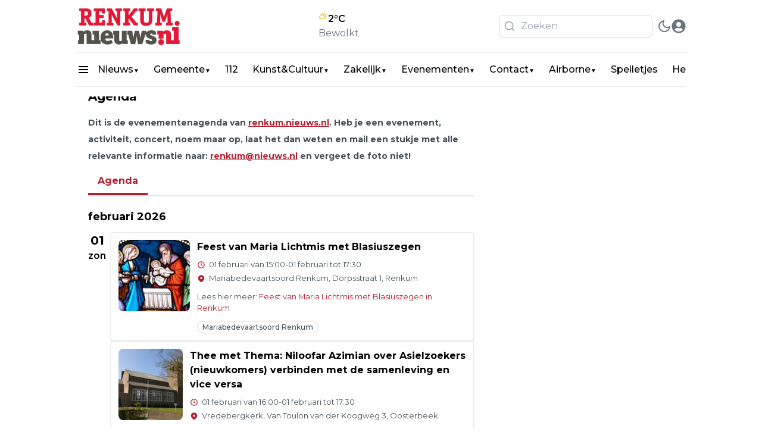

--- FILE ---
content_type: text/html; charset=utf-8
request_url: https://renkum.nieuws.nl/agenda
body_size: 22234
content:
<!DOCTYPE html><html translate="no"><head><meta charSet="utf-8"/><meta name="viewport" content="width=device-width, initial-scale=1"/><link rel="preload" href="https://cdn-newsifier.nieuws.nl/_next/static/media/904be59b21bd51cb-s.p.woff2" as="font" crossorigin="" type="font/woff2"/><link rel="preload" href="https://cdn-newsifier.nieuws.nl/_next/static/media/dc1a31dd116e0329-s.p.woff2" as="font" crossorigin="" type="font/woff2"/><link rel="preload" as="image" imageSrcSet="https://r.testifier.nl/Acbs8526SDKI/resizing_type:fit/width:256/height:170/plain/https://s3-newsifier.ams3.digitaloceanspaces.com/renkum.nieuws.store/images/2024-11/renkum-logo-header-673c692f33fc1.png@webp 256w, https://r.testifier.nl/Acbs8526SDKI/resizing_type:fit/width:384/height:256/plain/https://s3-newsifier.ams3.digitaloceanspaces.com/renkum.nieuws.store/images/2024-11/renkum-logo-header-673c692f33fc1.png@webp 384w, https://r.testifier.nl/Acbs8526SDKI/resizing_type:fit/width:640/height:426/plain/https://s3-newsifier.ams3.digitaloceanspaces.com/renkum.nieuws.store/images/2024-11/renkum-logo-header-673c692f33fc1.png@webp 640w, https://r.testifier.nl/Acbs8526SDKI/resizing_type:fit/width:750/height:500/plain/https://s3-newsifier.ams3.digitaloceanspaces.com/renkum.nieuws.store/images/2024-11/renkum-logo-header-673c692f33fc1.png@webp 750w, https://r.testifier.nl/Acbs8526SDKI/resizing_type:fit/width:828/height:552/plain/https://s3-newsifier.ams3.digitaloceanspaces.com/renkum.nieuws.store/images/2024-11/renkum-logo-header-673c692f33fc1.png@webp 828w, https://r.testifier.nl/Acbs8526SDKI/resizing_type:fit/width:1080/height:720/plain/https://s3-newsifier.ams3.digitaloceanspaces.com/renkum.nieuws.store/images/2024-11/renkum-logo-header-673c692f33fc1.png@webp 1080w, https://r.testifier.nl/Acbs8526SDKI/resizing_type:fit/width:1200/height:800/plain/https://s3-newsifier.ams3.digitaloceanspaces.com/renkum.nieuws.store/images/2024-11/renkum-logo-header-673c692f33fc1.png@webp 1200w, https://r.testifier.nl/Acbs8526SDKI/resizing_type:fit/width:1920/height:1280/plain/https://s3-newsifier.ams3.digitaloceanspaces.com/renkum.nieuws.store/images/2024-11/renkum-logo-header-673c692f33fc1.png@webp 1920w, https://r.testifier.nl/Acbs8526SDKI/resizing_type:fit/width:2048/height:1365/plain/https://s3-newsifier.ams3.digitaloceanspaces.com/renkum.nieuws.store/images/2024-11/renkum-logo-header-673c692f33fc1.png@webp 2048w, https://r.testifier.nl/Acbs8526SDKI/resizing_type:fit/width:3840/height:2560/plain/https://s3-newsifier.ams3.digitaloceanspaces.com/renkum.nieuws.store/images/2024-11/renkum-logo-header-673c692f33fc1.png@webp 3840w" imageSizes="(max-width: 768px) 40vw, (max-width: 1200px) 40vw, 33vw" fetchPriority="high"/><link rel="preload" as="image" imageSrcSet="https://r.testifier.nl/Acbs8526SDKI/resizing_type:fit/width:256/height:170/plain/https://s3-newsifier.ams3.digitaloceanspaces.com/renkum.nieuws.store/images/2024-07/renkum-rect-6696e3bc1a2e0.png@webp 256w, https://r.testifier.nl/Acbs8526SDKI/resizing_type:fit/width:384/height:256/plain/https://s3-newsifier.ams3.digitaloceanspaces.com/renkum.nieuws.store/images/2024-07/renkum-rect-6696e3bc1a2e0.png@webp 384w, https://r.testifier.nl/Acbs8526SDKI/resizing_type:fit/width:640/height:426/plain/https://s3-newsifier.ams3.digitaloceanspaces.com/renkum.nieuws.store/images/2024-07/renkum-rect-6696e3bc1a2e0.png@webp 640w, https://r.testifier.nl/Acbs8526SDKI/resizing_type:fit/width:750/height:500/plain/https://s3-newsifier.ams3.digitaloceanspaces.com/renkum.nieuws.store/images/2024-07/renkum-rect-6696e3bc1a2e0.png@webp 750w, https://r.testifier.nl/Acbs8526SDKI/resizing_type:fit/width:828/height:552/plain/https://s3-newsifier.ams3.digitaloceanspaces.com/renkum.nieuws.store/images/2024-07/renkum-rect-6696e3bc1a2e0.png@webp 828w, https://r.testifier.nl/Acbs8526SDKI/resizing_type:fit/width:1080/height:720/plain/https://s3-newsifier.ams3.digitaloceanspaces.com/renkum.nieuws.store/images/2024-07/renkum-rect-6696e3bc1a2e0.png@webp 1080w, https://r.testifier.nl/Acbs8526SDKI/resizing_type:fit/width:1200/height:800/plain/https://s3-newsifier.ams3.digitaloceanspaces.com/renkum.nieuws.store/images/2024-07/renkum-rect-6696e3bc1a2e0.png@webp 1200w, https://r.testifier.nl/Acbs8526SDKI/resizing_type:fit/width:1920/height:1280/plain/https://s3-newsifier.ams3.digitaloceanspaces.com/renkum.nieuws.store/images/2024-07/renkum-rect-6696e3bc1a2e0.png@webp 1920w, https://r.testifier.nl/Acbs8526SDKI/resizing_type:fit/width:2048/height:1365/plain/https://s3-newsifier.ams3.digitaloceanspaces.com/renkum.nieuws.store/images/2024-07/renkum-rect-6696e3bc1a2e0.png@webp 2048w, https://r.testifier.nl/Acbs8526SDKI/resizing_type:fit/width:3840/height:2560/plain/https://s3-newsifier.ams3.digitaloceanspaces.com/renkum.nieuws.store/images/2024-07/renkum-rect-6696e3bc1a2e0.png@webp 3840w" imageSizes="(max-width: 768px) 40vw, (max-width: 1200px) 40vw, 33vw" fetchPriority="high"/><link rel="stylesheet" href="https://cdn-newsifier.nieuws.nl/_next/static/css/e266547338a47450.css" data-precedence="next"/><link rel="stylesheet" href="https://cdn-newsifier.nieuws.nl/_next/static/css/6a4b8a4cacdbc104.css" data-precedence="next"/><link rel="stylesheet" href="https://cdn-newsifier.nieuws.nl/_next/static/css/d777643b3cf794a9.css" data-precedence="next"/><link rel="stylesheet" href="https://cdn-newsifier.nieuws.nl/_next/static/css/edb077f594b1bd49.css" data-precedence="next"/><link rel="preload" as="script" fetchPriority="low" href="https://cdn-newsifier.nieuws.nl/_next/static/chunks/webpack-c95d794dbe25e30d.js"/><script src="https://cdn-newsifier.nieuws.nl/_next/static/chunks/fd9d1056-cfa997a0f795306b.js" async=""></script><script src="https://cdn-newsifier.nieuws.nl/_next/static/chunks/2117-9a40cffbbf3f077c.js" async=""></script><script src="https://cdn-newsifier.nieuws.nl/_next/static/chunks/main-app-cf8ecde12b41f6a6.js" async=""></script><script src="https://cdn-newsifier.nieuws.nl/_next/static/chunks/17a9af85-8c0232dab52e02f3.js" async=""></script><script src="https://cdn-newsifier.nieuws.nl/_next/static/chunks/b091cbf2-066d8a2487d4a3ec.js" async=""></script><script src="https://cdn-newsifier.nieuws.nl/_next/static/chunks/4020-15320db27653f810.js" async=""></script><script src="https://cdn-newsifier.nieuws.nl/_next/static/chunks/3145-03bf54bebae8593c.js" async=""></script><script src="https://cdn-newsifier.nieuws.nl/_next/static/chunks/5307-2e9d79bc3ffbf248.js" async=""></script><script src="https://cdn-newsifier.nieuws.nl/_next/static/chunks/3403-5d4c12bfffe11d47.js" async=""></script><script src="https://cdn-newsifier.nieuws.nl/_next/static/chunks/8278-0f56a5ab23f5d5e9.js" async=""></script><script src="https://cdn-newsifier.nieuws.nl/_next/static/chunks/app/%5Btenant%5D/layout-6bb9e5db4fc1a8d0.js" async=""></script><script src="https://cdn-newsifier.nieuws.nl/_next/static/chunks/d24f3a7f-44ca9492bdea1c04.js" async=""></script><script src="https://cdn-newsifier.nieuws.nl/_next/static/chunks/dccfb526-ef5d529782b63621.js" async=""></script><script src="https://cdn-newsifier.nieuws.nl/_next/static/chunks/9fb599d8-0f7b418a21399c88.js" async=""></script><script src="https://cdn-newsifier.nieuws.nl/_next/static/chunks/c6ede321-6f29348e68d975db.js" async=""></script><script src="https://cdn-newsifier.nieuws.nl/_next/static/chunks/7de6e931-45d066a6b3066f82.js" async=""></script><script src="https://cdn-newsifier.nieuws.nl/_next/static/chunks/483ecf8a-0f4cb322e68bebbe.js" async=""></script><script src="https://cdn-newsifier.nieuws.nl/_next/static/chunks/aaea2bcf-e9a5b237452c98df.js" async=""></script><script src="https://cdn-newsifier.nieuws.nl/_next/static/chunks/b6ff252e-3ae6b140cc87f6bb.js" async=""></script><script src="https://cdn-newsifier.nieuws.nl/_next/static/chunks/7648-3b7b9fc8fa2c0711.js" async=""></script><script src="https://cdn-newsifier.nieuws.nl/_next/static/chunks/22-843d9c30ec31254c.js" async=""></script><script src="https://cdn-newsifier.nieuws.nl/_next/static/chunks/2119-47b38ff6c0ec42b2.js" async=""></script><script src="https://cdn-newsifier.nieuws.nl/_next/static/chunks/7829-347499e7870c500d.js" async=""></script><script src="https://cdn-newsifier.nieuws.nl/_next/static/chunks/4541-01ad76d6cc1e42a5.js" async=""></script><script src="https://cdn-newsifier.nieuws.nl/_next/static/chunks/2830-7b762386a65bd434.js" async=""></script><script src="https://cdn-newsifier.nieuws.nl/_next/static/chunks/9274-607e1bfcb73f31ca.js" async=""></script><script src="https://cdn-newsifier.nieuws.nl/_next/static/chunks/7234-431320d4dbd235c3.js" async=""></script><script src="https://cdn-newsifier.nieuws.nl/_next/static/chunks/669-c739cec620b1ba78.js" async=""></script><script src="https://cdn-newsifier.nieuws.nl/_next/static/chunks/app/%5Btenant%5D/%5Bslug1%5D/page-a36ce02f139943e3.js" async=""></script><title>Renkum. Jouw wereld. Jouw nieuws.</title><meta name="description" content="Dit is de evenementenagenda van renkum.nieuws.nl. Heb je een evenement, activiteit, concert, noem maar op, laat het dan weten en mail een stukje naar renkum@nieuws.nl."/><meta name="robots" content="index, max-image-preview:large"/><meta name="googlebot" content="index"/><link rel="alternate" type="application/rss+xml" title="rss" href="https://renkum.nieuws.nl/sitemap/news.xml"/><meta name="google-site-verification" content="WYj-6FOcIjWc92nuGBO_hyBIL8V8wI4oo8q5VAdpYP0"/><meta property="og:title" content="Renkum. Jouw wereld. Jouw nieuws."/><meta property="og:description" content="Dit is de evenementenagenda van renkum.nieuws.nl. Heb je een evenement, activiteit, concert, noem maar op, laat het dan weten en mail een stukje naar renkum@nieuws.nl."/><meta property="og:site_name" content="Renkum.nieuws.nl"/><meta property="og:locale" content="nl"/><meta property="og:type" content="website"/><meta name="twitter:card" content="summary_large_image"/><meta name="twitter:title" content="Renkum. Jouw wereld. Jouw nieuws."/><meta name="twitter:description" content="Dit is de evenementenagenda van renkum.nieuws.nl. Heb je een evenement, activiteit, concert, noem maar op, laat het dan weten en mail een stukje naar renkum@nieuws.nl."/><link rel="shortcut icon" href="https://r.testifier.nl/Acbs8526SDKI/resizing_type:fill/plain/https%3A%2F%2Fs3-newsifier.ams3.digitaloceanspaces.com%2Frenkum.nieuws.store%2Fimages%2F2024-07%2Fnieuws-favicon-6696e2a1cde06.png@webp"/><link rel="icon" href="https://r.testifier.nl/Acbs8526SDKI/resizing_type:fill/plain/https%3A%2F%2Fs3-newsifier.ams3.digitaloceanspaces.com%2Frenkum.nieuws.store%2Fimages%2F2024-07%2Fnieuws-favicon-6696e2a1cde06.png@webp"/><meta name="next-size-adjust"/><script src="https://cdn-newsifier.nieuws.nl/_next/static/chunks/polyfills-42372ed130431b0a.js" noModule=""></script></head><body class="dark:bg-[#222] transition-colors duration-300"><html translate="no" lang="nl" class="user_preferences __variable_ed28ef __variable_f74739 "><head></head><body class="dark:bg-[#222] transition-colors duration-300"><noscript id="google-analytics"><iframe src="https://www.googletagmanager.com/ns.html?id=GTM-T9WGQJV" height="0" width="0" style="display:none;visibility:hidden"></iframe></noscript><script>!function(){try{var d=document.documentElement,c=d.classList;c.remove('light','dark');var e=localStorage.getItem('theme');if(e){c.add(e|| '')}else{c.add('light');}if(e==='light'||e==='dark'||!e)d.style.colorScheme=e||'light'}catch(t){}}();</script><div class="flex flex-col gap-8"><div class="h-32"></div><header class="header header--dds
        fixed top-0 z-50 w-full bg-white  dark:bg-[#222222] dark:bg-black
        pb-4
        false
        "><nav class="relative py-4"><div style="max-width:1330px" class="max-w-container container mx-auto flex items-center justify-between gap-4 px-2 sm:px-0"><div class="flex items-center gap-7 "><div class="flex items-center gap-2"><a href="/" class="block w-fit shrink-0 dark:hidden "><img alt="" fit="true" fetchPriority="high" width="180" height="48" decoding="async" data-nimg="1" class="max-w-[150px] cursor-pointer object-contain object-left outline-none sm:max-w-5xl" style="color:transparent;width:180px" sizes="(max-width: 768px) 40vw, (max-width: 1200px) 40vw, 33vw" srcSet="https://r.testifier.nl/Acbs8526SDKI/resizing_type:fit/width:256/height:170/plain/https://s3-newsifier.ams3.digitaloceanspaces.com/renkum.nieuws.store/images/2024-11/renkum-logo-header-673c692f33fc1.png@webp 256w, https://r.testifier.nl/Acbs8526SDKI/resizing_type:fit/width:384/height:256/plain/https://s3-newsifier.ams3.digitaloceanspaces.com/renkum.nieuws.store/images/2024-11/renkum-logo-header-673c692f33fc1.png@webp 384w, https://r.testifier.nl/Acbs8526SDKI/resizing_type:fit/width:640/height:426/plain/https://s3-newsifier.ams3.digitaloceanspaces.com/renkum.nieuws.store/images/2024-11/renkum-logo-header-673c692f33fc1.png@webp 640w, https://r.testifier.nl/Acbs8526SDKI/resizing_type:fit/width:750/height:500/plain/https://s3-newsifier.ams3.digitaloceanspaces.com/renkum.nieuws.store/images/2024-11/renkum-logo-header-673c692f33fc1.png@webp 750w, https://r.testifier.nl/Acbs8526SDKI/resizing_type:fit/width:828/height:552/plain/https://s3-newsifier.ams3.digitaloceanspaces.com/renkum.nieuws.store/images/2024-11/renkum-logo-header-673c692f33fc1.png@webp 828w, https://r.testifier.nl/Acbs8526SDKI/resizing_type:fit/width:1080/height:720/plain/https://s3-newsifier.ams3.digitaloceanspaces.com/renkum.nieuws.store/images/2024-11/renkum-logo-header-673c692f33fc1.png@webp 1080w, https://r.testifier.nl/Acbs8526SDKI/resizing_type:fit/width:1200/height:800/plain/https://s3-newsifier.ams3.digitaloceanspaces.com/renkum.nieuws.store/images/2024-11/renkum-logo-header-673c692f33fc1.png@webp 1200w, https://r.testifier.nl/Acbs8526SDKI/resizing_type:fit/width:1920/height:1280/plain/https://s3-newsifier.ams3.digitaloceanspaces.com/renkum.nieuws.store/images/2024-11/renkum-logo-header-673c692f33fc1.png@webp 1920w, https://r.testifier.nl/Acbs8526SDKI/resizing_type:fit/width:2048/height:1365/plain/https://s3-newsifier.ams3.digitaloceanspaces.com/renkum.nieuws.store/images/2024-11/renkum-logo-header-673c692f33fc1.png@webp 2048w, https://r.testifier.nl/Acbs8526SDKI/resizing_type:fit/width:3840/height:2560/plain/https://s3-newsifier.ams3.digitaloceanspaces.com/renkum.nieuws.store/images/2024-11/renkum-logo-header-673c692f33fc1.png@webp 3840w" src="https://r.testifier.nl/Acbs8526SDKI/resizing_type:fit/width:3840/height:2560/plain/https://s3-newsifier.ams3.digitaloceanspaces.com/renkum.nieuws.store/images/2024-11/renkum-logo-header-673c692f33fc1.png@webp"/></a><a href="/" class="hidden w-fit shrink-0 dark:block "><img fit="true" alt="" fetchPriority="high" width="180" height="48" decoding="async" data-nimg="1" class="max-w-[150px] cursor-pointer object-contain object-left outline-none sm:max-w-5xl" style="color:transparent;width:180px" sizes="(max-width: 768px) 40vw, (max-width: 1200px) 40vw, 33vw" srcSet="https://r.testifier.nl/Acbs8526SDKI/resizing_type:fit/width:256/height:170/plain/https://s3-newsifier.ams3.digitaloceanspaces.com/renkum.nieuws.store/images/2024-07/renkum-rect-6696e3bc1a2e0.png@webp 256w, https://r.testifier.nl/Acbs8526SDKI/resizing_type:fit/width:384/height:256/plain/https://s3-newsifier.ams3.digitaloceanspaces.com/renkum.nieuws.store/images/2024-07/renkum-rect-6696e3bc1a2e0.png@webp 384w, https://r.testifier.nl/Acbs8526SDKI/resizing_type:fit/width:640/height:426/plain/https://s3-newsifier.ams3.digitaloceanspaces.com/renkum.nieuws.store/images/2024-07/renkum-rect-6696e3bc1a2e0.png@webp 640w, https://r.testifier.nl/Acbs8526SDKI/resizing_type:fit/width:750/height:500/plain/https://s3-newsifier.ams3.digitaloceanspaces.com/renkum.nieuws.store/images/2024-07/renkum-rect-6696e3bc1a2e0.png@webp 750w, https://r.testifier.nl/Acbs8526SDKI/resizing_type:fit/width:828/height:552/plain/https://s3-newsifier.ams3.digitaloceanspaces.com/renkum.nieuws.store/images/2024-07/renkum-rect-6696e3bc1a2e0.png@webp 828w, https://r.testifier.nl/Acbs8526SDKI/resizing_type:fit/width:1080/height:720/plain/https://s3-newsifier.ams3.digitaloceanspaces.com/renkum.nieuws.store/images/2024-07/renkum-rect-6696e3bc1a2e0.png@webp 1080w, https://r.testifier.nl/Acbs8526SDKI/resizing_type:fit/width:1200/height:800/plain/https://s3-newsifier.ams3.digitaloceanspaces.com/renkum.nieuws.store/images/2024-07/renkum-rect-6696e3bc1a2e0.png@webp 1200w, https://r.testifier.nl/Acbs8526SDKI/resizing_type:fit/width:1920/height:1280/plain/https://s3-newsifier.ams3.digitaloceanspaces.com/renkum.nieuws.store/images/2024-07/renkum-rect-6696e3bc1a2e0.png@webp 1920w, https://r.testifier.nl/Acbs8526SDKI/resizing_type:fit/width:2048/height:1365/plain/https://s3-newsifier.ams3.digitaloceanspaces.com/renkum.nieuws.store/images/2024-07/renkum-rect-6696e3bc1a2e0.png@webp 2048w, https://r.testifier.nl/Acbs8526SDKI/resizing_type:fit/width:3840/height:2560/plain/https://s3-newsifier.ams3.digitaloceanspaces.com/renkum.nieuws.store/images/2024-07/renkum-rect-6696e3bc1a2e0.png@webp 3840w" src="https://r.testifier.nl/Acbs8526SDKI/resizing_type:fit/width:3840/height:2560/plain/https://s3-newsifier.ams3.digitaloceanspaces.com/renkum.nieuws.store/images/2024-07/renkum-rect-6696e3bc1a2e0.png@webp"/></a></div></div><a target="_blank" rel="noopener noreferrer" href="/het-weer" class="flex flex-col"><div class="flex items-end gap-1 font-semibold"><svg stroke="currentColor" fill="currentColor" stroke-width="0" version="1.1" id="Layer_1" x="0px" y="0px" viewBox="0 0 30 30" class="h-7 w-7 text-yellow-500" height="1em" width="1em" xmlns="http://www.w3.org/2000/svg"><path d="M1.56,16.9c0,0.9,0.22,1.73,0.66,2.49s1.04,1.36,1.8,1.8c0.76,0.44,1.58,0.66,2.47,0.66h10.83c0.89,0,1.72-0.22,2.48-0.66
	c0.76-0.44,1.37-1.04,1.81-1.8c0.44-0.76,0.67-1.59,0.67-2.49c0-0.66-0.14-1.33-0.42-2C22.62,13.98,23,12.87,23,11.6
	c0-0.71-0.14-1.39-0.41-2.04c-0.27-0.65-0.65-1.2-1.12-1.67C21,7.42,20.45,7.04,19.8,6.77c-0.65-0.28-1.33-0.41-2.04-0.41
	c-1.48,0-2.77,0.58-3.88,1.74c-0.77-0.44-1.67-0.66-2.7-0.66c-1.41,0-2.65,0.44-3.73,1.31c-1.08,0.87-1.78,1.99-2.08,3.35
	c-1.12,0.26-2.03,0.83-2.74,1.73S1.56,15.75,1.56,16.9z M3.27,16.9c0-0.84,0.28-1.56,0.84-2.17c0.56-0.61,1.26-0.96,2.1-1.06
	l0.5-0.03c0.12,0,0.19-0.06,0.19-0.18l0.07-0.54c0.14-1.08,0.61-1.99,1.41-2.71c0.8-0.73,1.74-1.09,2.81-1.09
	c1.1,0,2.06,0.37,2.87,1.1c0.82,0.73,1.27,1.63,1.37,2.71l0.07,0.58c0.02,0.11,0.09,0.17,0.21,0.17h1.61c0.88,0,1.64,0.32,2.28,0.96
	c0.64,0.64,0.96,1.39,0.96,2.27c0,0.91-0.32,1.68-0.95,2.32c-0.63,0.64-1.4,0.96-2.28,0.96H6.49c-0.88,0-1.63-0.32-2.27-0.97
	C3.59,18.57,3.27,17.8,3.27,16.9z M9.97,4.63c0,0.24,0.08,0.45,0.24,0.63l0.66,0.64c0.25,0.19,0.46,0.27,0.64,0.25
	c0.21,0,0.39-0.09,0.55-0.26s0.24-0.38,0.24-0.62c0-0.24-0.09-0.44-0.26-0.59l-0.59-0.66c-0.18-0.16-0.38-0.24-0.61-0.24
	c-0.24,0-0.45,0.08-0.62,0.25C10.05,4.19,9.97,4.39,9.97,4.63z M15.31,9.06c0.69-0.67,1.51-1,2.45-1c0.99,0,1.83,0.34,2.52,1.03
	c0.69,0.69,1.04,1.52,1.04,2.51c0,0.62-0.17,1.24-0.51,1.84C19.84,12.48,18.68,12,17.32,12H17C16.75,10.91,16.19,9.93,15.31,9.06z
	 M16.94,3.78c0,0.26,0.08,0.46,0.23,0.62s0.35,0.23,0.59,0.23c0.26,0,0.46-0.08,0.62-0.23c0.16-0.16,0.23-0.36,0.23-0.62V1.73
	c0-0.24-0.08-0.43-0.24-0.59s-0.36-0.23-0.61-0.23c-0.24,0-0.43,0.08-0.59,0.23s-0.23,0.35-0.23,0.59V3.78z M22.46,6.07
	c0,0.26,0.07,0.46,0.22,0.62c0.21,0.16,0.42,0.24,0.62,0.24c0.18,0,0.38-0.08,0.59-0.24l1.43-1.43c0.16-0.18,0.24-0.39,0.24-0.64
	c0-0.24-0.08-0.44-0.24-0.6c-0.16-0.16-0.36-0.24-0.59-0.24c-0.24,0-0.43,0.08-0.58,0.24l-1.47,1.43
	C22.53,5.64,22.46,5.84,22.46,6.07z M23.25,17.91c0,0.24,0.08,0.45,0.25,0.63l0.65,0.63c0.15,0.16,0.34,0.24,0.58,0.24
	s0.44-0.08,0.6-0.25c0.16-0.17,0.24-0.37,0.24-0.62c0-0.22-0.08-0.42-0.24-0.58l-0.65-0.65c-0.16-0.16-0.35-0.24-0.57-0.24
	c-0.24,0-0.44,0.08-0.6,0.24C23.34,17.47,23.25,17.67,23.25,17.91z M24.72,11.6c0,0.23,0.09,0.42,0.26,0.58
	c0.16,0.16,0.37,0.24,0.61,0.24h2.04c0.23,0,0.42-0.08,0.58-0.23s0.23-0.35,0.23-0.59c0-0.24-0.08-0.44-0.23-0.6
	s-0.35-0.25-0.58-0.25h-2.04c-0.24,0-0.44,0.08-0.61,0.25C24.8,11.17,24.72,11.37,24.72,11.6z"></path></svg> <span class="max-sm:hidden">2<!-- -->°C</span></div><span class="text-[13px] capitalize text-gray-500 max-sm:hidden">Bewolkt</span></a><div class="flex items-center justify-end gap-3"><button class="text-2xl text-gray-500 focus:outline-none dark:text-gray-400 lg:hidden" aria-label="Search" title="Search"><svg stroke="currentColor" fill="none" stroke-width="2" viewBox="0 0 24 24" stroke-linecap="round" stroke-linejoin="round" height="1em" width="1em" xmlns="http://www.w3.org/2000/svg"><circle cx="11" cy="11" r="8"></circle><line x1="21" y1="21" x2="16.65" y2="16.65"></line></svg></button><div class="max-w-sm hidden lg:block search__input"><div class=" w-full items-center mx-auto container w-full items-center px-1 xl:px-2"><form><div class="relative"><span class="absolute inset-y-0 left-0 flex items-center pl-2 text-xl text-gray-600"><svg stroke="currentColor" fill="none" stroke-width="2" viewBox="0 0 24 24" stroke-linecap="round" stroke-linejoin="round" class="text-gray-400 dark:text-gray-300 w-5 h-5" height="1em" width="1em" xmlns="http://www.w3.org/2000/svg"><circle cx="11" cy="11" r="8"></circle><line x1="21" y1="21" x2="16.65" y2="16.65"></line></svg> </span><input placeholder="Zoeken" class="focus:border-primary focus:ring-primary block w-full border py-[6px] pl-9 focus:outline-none sm:text-base bg-transparent dark:bg-neutral-800 placeholder-gray-400 text-gray-400 dark:text-gray-300 rounded-lg text-sm dark:placeholder-gray-300 text-black border-gray-300 dark:border-gray-600 " name="query"/></div></form></div></div><button class="header__avatar" aria-label="open modal"><svg stroke="currentColor" fill="currentColor" stroke-width="0" viewBox="0 0 496 512" class=" shrink-0
                  rounded-full
                  text-gray-500 dark:text-gray-400 undefined" style="width:24px;height:24px" height="1em" width="1em" xmlns="http://www.w3.org/2000/svg"><path d="M248 8C111 8 0 119 0 256s111 248 248 248 248-111 248-248S385 8 248 8zm0 96c48.6 0 88 39.4 88 88s-39.4 88-88 88-88-39.4-88-88 39.4-88 88-88zm0 344c-58.7 0-111.3-26.6-146.5-68.2 18.8-35.4 55.6-59.8 98.5-59.8 2.4 0 4.8.4 7.1 1.1 13 4.2 26.6 6.9 40.9 6.9 14.3 0 28-2.7 40.9-6.9 2.3-.7 4.7-1.1 7.1-1.1 42.9 0 79.7 24.4 98.5 59.8C359.3 421.4 306.7 448 248 448z"></path></svg></button></div></div></nav><div id="drawer" style="display:none" class="relative z-50"><div class="fixed inset-0 bg-gray-500 bg-opacity-75 transition-opacity"></div><div class="fixed inset-0 overflow-hidden"><div class="absolute inset-0 overflow-hidden"><div class="pointer-events-none fixed inset-y-0 left-0 flex max-w-full "><div class="pointer-events-auto relative w-screen max-w-md"><div class="flex h-full w-72 flex-col overflow-y-auto bg-white py-4 shadow-xl dark:bg-zinc-800"><div class="px-4 sm:px-6"><div class="flex flex-col justify-between gap-6 text-lg font-medium text-gray-900"><button type="button" class="self-end rounded-md text-black hover:text-gray-800 focus:outline-none focus:ring-2 focus:ring-white dark:text-white"><span class="sr-only">Close panel</span><svg stroke="currentColor" fill="currentColor" stroke-width="0" viewBox="0 0 24 24" class="h-6 w-6" aria-hidden="true" height="1em" width="1em" xmlns="http://www.w3.org/2000/svg"><path fill="none" d="M0 0h24v24H0z"></path><path d="M19 6.41 17.59 5 12 10.59 6.41 5 5 6.41 10.59 12 5 17.59 6.41 19 12 13.41 17.59 19 19 17.59 13.41 12z"></path></svg></button><div class="flex w-full justify-center"><a href="/" class="block w-fit shrink-0 dark:hidden "><img alt="" fit="true" fetchPriority="high" width="150" height="48" decoding="async" data-nimg="1" class="max-w-[150px] cursor-pointer object-contain object-left outline-none sm:max-w-5xl" style="color:transparent;width:150px" sizes="(max-width: 768px) 40vw, (max-width: 1200px) 40vw, 33vw" srcSet="https://r.testifier.nl/Acbs8526SDKI/resizing_type:fit/width:256/height:170/plain/https://s3-newsifier.ams3.digitaloceanspaces.com/renkum.nieuws.store/images/2024-11/renkum-logo-header-673c692f33fc1.png@webp 256w, https://r.testifier.nl/Acbs8526SDKI/resizing_type:fit/width:384/height:256/plain/https://s3-newsifier.ams3.digitaloceanspaces.com/renkum.nieuws.store/images/2024-11/renkum-logo-header-673c692f33fc1.png@webp 384w, https://r.testifier.nl/Acbs8526SDKI/resizing_type:fit/width:640/height:426/plain/https://s3-newsifier.ams3.digitaloceanspaces.com/renkum.nieuws.store/images/2024-11/renkum-logo-header-673c692f33fc1.png@webp 640w, https://r.testifier.nl/Acbs8526SDKI/resizing_type:fit/width:750/height:500/plain/https://s3-newsifier.ams3.digitaloceanspaces.com/renkum.nieuws.store/images/2024-11/renkum-logo-header-673c692f33fc1.png@webp 750w, https://r.testifier.nl/Acbs8526SDKI/resizing_type:fit/width:828/height:552/plain/https://s3-newsifier.ams3.digitaloceanspaces.com/renkum.nieuws.store/images/2024-11/renkum-logo-header-673c692f33fc1.png@webp 828w, https://r.testifier.nl/Acbs8526SDKI/resizing_type:fit/width:1080/height:720/plain/https://s3-newsifier.ams3.digitaloceanspaces.com/renkum.nieuws.store/images/2024-11/renkum-logo-header-673c692f33fc1.png@webp 1080w, https://r.testifier.nl/Acbs8526SDKI/resizing_type:fit/width:1200/height:800/plain/https://s3-newsifier.ams3.digitaloceanspaces.com/renkum.nieuws.store/images/2024-11/renkum-logo-header-673c692f33fc1.png@webp 1200w, https://r.testifier.nl/Acbs8526SDKI/resizing_type:fit/width:1920/height:1280/plain/https://s3-newsifier.ams3.digitaloceanspaces.com/renkum.nieuws.store/images/2024-11/renkum-logo-header-673c692f33fc1.png@webp 1920w, https://r.testifier.nl/Acbs8526SDKI/resizing_type:fit/width:2048/height:1365/plain/https://s3-newsifier.ams3.digitaloceanspaces.com/renkum.nieuws.store/images/2024-11/renkum-logo-header-673c692f33fc1.png@webp 2048w, https://r.testifier.nl/Acbs8526SDKI/resizing_type:fit/width:3840/height:2560/plain/https://s3-newsifier.ams3.digitaloceanspaces.com/renkum.nieuws.store/images/2024-11/renkum-logo-header-673c692f33fc1.png@webp 3840w" src="https://r.testifier.nl/Acbs8526SDKI/resizing_type:fit/width:3840/height:2560/plain/https://s3-newsifier.ams3.digitaloceanspaces.com/renkum.nieuws.store/images/2024-11/renkum-logo-header-673c692f33fc1.png@webp"/></a><a href="/" class="hidden w-fit shrink-0 dark:block "><img fit="true" alt="" fetchPriority="high" width="150" height="48" decoding="async" data-nimg="1" class="max-w-[150px] cursor-pointer object-contain object-left outline-none sm:max-w-5xl" style="color:transparent;width:150px" sizes="(max-width: 768px) 40vw, (max-width: 1200px) 40vw, 33vw" srcSet="https://r.testifier.nl/Acbs8526SDKI/resizing_type:fit/width:256/height:170/plain/https://s3-newsifier.ams3.digitaloceanspaces.com/renkum.nieuws.store/images/2024-07/renkum-rect-6696e3bc1a2e0.png@webp 256w, https://r.testifier.nl/Acbs8526SDKI/resizing_type:fit/width:384/height:256/plain/https://s3-newsifier.ams3.digitaloceanspaces.com/renkum.nieuws.store/images/2024-07/renkum-rect-6696e3bc1a2e0.png@webp 384w, https://r.testifier.nl/Acbs8526SDKI/resizing_type:fit/width:640/height:426/plain/https://s3-newsifier.ams3.digitaloceanspaces.com/renkum.nieuws.store/images/2024-07/renkum-rect-6696e3bc1a2e0.png@webp 640w, https://r.testifier.nl/Acbs8526SDKI/resizing_type:fit/width:750/height:500/plain/https://s3-newsifier.ams3.digitaloceanspaces.com/renkum.nieuws.store/images/2024-07/renkum-rect-6696e3bc1a2e0.png@webp 750w, https://r.testifier.nl/Acbs8526SDKI/resizing_type:fit/width:828/height:552/plain/https://s3-newsifier.ams3.digitaloceanspaces.com/renkum.nieuws.store/images/2024-07/renkum-rect-6696e3bc1a2e0.png@webp 828w, https://r.testifier.nl/Acbs8526SDKI/resizing_type:fit/width:1080/height:720/plain/https://s3-newsifier.ams3.digitaloceanspaces.com/renkum.nieuws.store/images/2024-07/renkum-rect-6696e3bc1a2e0.png@webp 1080w, https://r.testifier.nl/Acbs8526SDKI/resizing_type:fit/width:1200/height:800/plain/https://s3-newsifier.ams3.digitaloceanspaces.com/renkum.nieuws.store/images/2024-07/renkum-rect-6696e3bc1a2e0.png@webp 1200w, https://r.testifier.nl/Acbs8526SDKI/resizing_type:fit/width:1920/height:1280/plain/https://s3-newsifier.ams3.digitaloceanspaces.com/renkum.nieuws.store/images/2024-07/renkum-rect-6696e3bc1a2e0.png@webp 1920w, https://r.testifier.nl/Acbs8526SDKI/resizing_type:fit/width:2048/height:1365/plain/https://s3-newsifier.ams3.digitaloceanspaces.com/renkum.nieuws.store/images/2024-07/renkum-rect-6696e3bc1a2e0.png@webp 2048w, https://r.testifier.nl/Acbs8526SDKI/resizing_type:fit/width:3840/height:2560/plain/https://s3-newsifier.ams3.digitaloceanspaces.com/renkum.nieuws.store/images/2024-07/renkum-rect-6696e3bc1a2e0.png@webp 3840w" src="https://r.testifier.nl/Acbs8526SDKI/resizing_type:fit/width:3840/height:2560/plain/https://s3-newsifier.ams3.digitaloceanspaces.com/renkum.nieuws.store/images/2024-07/renkum-rect-6696e3bc1a2e0.png@webp"/></a></div></div></div><div class="relative mt-6 flex-1 px-4 sm:px-6"><div class="absolute inset-0"><div class="flex flex-col gap-4"><div class="my-3 flex justify-around gap-3 px-4 text-gray-800 dark:text-white socialLinks"><a target="_blank" title="twitter account" href="https://x.com/RenkumNieuws_NL" rel="noreferrer"><svg stroke="currentColor" fill="currentColor" stroke-width="0" viewBox="0 0 512 512" class="cursor-pointer text-2xl hover:text-primary" height="1em" width="1em" xmlns="http://www.w3.org/2000/svg"><path d="M389.2 48h70.6L305.6 224.2 487 464H345L233.7 318.6 106.5 464H35.8L200.7 275.5 26.8 48H172.4L272.9 180.9 389.2 48zM364.4 421.8h39.1L151.1 88h-42L364.4 421.8z"></path></svg></a><a target="_blank" title="facebook account" href="https://www.facebook.com/Renkum.Nieuws.nl/" rel="noreferrer"><svg stroke="currentColor" fill="currentColor" stroke-width="0" viewBox="0 0 320 512" class="cursor-pointer text-2xl hover:text-primary" height="1em" width="1em" xmlns="http://www.w3.org/2000/svg"><path d="M279.14 288l14.22-92.66h-88.91v-60.13c0-25.35 12.42-50.06 52.24-50.06h40.42V6.26S260.43 0 225.36 0c-73.22 0-121.08 44.38-121.08 124.72v70.62H22.89V288h81.39v224h100.17V288z"></path></svg></a><a target="_blank" title="instagram account" href="https://www.instagram.com/renkum.nieuws.nl/" rel="noreferrer"><svg stroke="currentColor" fill="currentColor" stroke-width="0" viewBox="0 0 448 512" class="cursor-pointer text-2xl hover:text-primary" height="1em" width="1em" xmlns="http://www.w3.org/2000/svg"><path d="M224.1 141c-63.6 0-114.9 51.3-114.9 114.9s51.3 114.9 114.9 114.9S339 319.5 339 255.9 287.7 141 224.1 141zm0 189.6c-41.1 0-74.7-33.5-74.7-74.7s33.5-74.7 74.7-74.7 74.7 33.5 74.7 74.7-33.6 74.7-74.7 74.7zm146.4-194.3c0 14.9-12 26.8-26.8 26.8-14.9 0-26.8-12-26.8-26.8s12-26.8 26.8-26.8 26.8 12 26.8 26.8zm76.1 27.2c-1.7-35.9-9.9-67.7-36.2-93.9-26.2-26.2-58-34.4-93.9-36.2-37-2.1-147.9-2.1-184.9 0-35.8 1.7-67.6 9.9-93.9 36.1s-34.4 58-36.2 93.9c-2.1 37-2.1 147.9 0 184.9 1.7 35.9 9.9 67.7 36.2 93.9s58 34.4 93.9 36.2c37 2.1 147.9 2.1 184.9 0 35.9-1.7 67.7-9.9 93.9-36.2 26.2-26.2 34.4-58 36.2-93.9 2.1-37 2.1-147.8 0-184.8zM398.8 388c-7.8 19.6-22.9 34.7-42.6 42.6-29.5 11.7-99.5 9-132.1 9s-102.7 2.6-132.1-9c-19.6-7.8-34.7-22.9-42.6-42.6-11.7-29.5-9-99.5-9-132.1s-2.6-102.7 9-132.1c7.8-19.6 22.9-34.7 42.6-42.6 29.5-11.7 99.5-9 132.1-9s102.7-2.6 132.1 9c19.6 7.8 34.7 22.9 42.6 42.6 11.7 29.5 9 99.5 9 132.1s2.7 102.7-9 132.1z"></path></svg></a><a target="_blank" title="youtube account" href="https://www.youtube.com/channel/UC1nlhLcJtf0wcCImDwtd35w" rel="noreferrer"><svg stroke="currentColor" fill="currentColor" stroke-width="0" viewBox="0 0 576 512" class="cursor-pointer text-2xl hover:text-primary" height="1em" width="1em" xmlns="http://www.w3.org/2000/svg"><path d="M549.655 124.083c-6.281-23.65-24.787-42.276-48.284-48.597C458.781 64 288 64 288 64S117.22 64 74.629 75.486c-23.497 6.322-42.003 24.947-48.284 48.597-11.412 42.867-11.412 132.305-11.412 132.305s0 89.438 11.412 132.305c6.281 23.65 24.787 41.5 48.284 47.821C117.22 448 288 448 288 448s170.78 0 213.371-11.486c23.497-6.321 42.003-24.171 48.284-47.821 11.412-42.867 11.412-132.305 11.412-132.305s0-89.438-11.412-132.305zm-317.51 213.508V175.185l142.739 81.205-142.739 81.201z"></path></svg></a></div><div class="mx-auto flex w-11/12"><div class=" w-full items-center mx-auto false"><form><div class="relative"><span class="absolute inset-y-0 left-0 flex items-center pl-2 text-xl text-gray-600"><svg stroke="currentColor" fill="none" stroke-width="2" viewBox="0 0 24 24" stroke-linecap="round" stroke-linejoin="round" class="text-gray-600 dark:text-white" height="1em" width="1em" xmlns="http://www.w3.org/2000/svg"><circle cx="11" cy="11" r="8"></circle><line x1="21" y1="21" x2="16.65" y2="16.65"></line></svg> </span><input placeholder="Zoeken" class="focus:border-primary focus:ring-primary block w-full border py-[6px] pl-9 focus:outline-none sm:text-base  " name="query"/></div></form></div></div><div id="navbar-menu" class="flex overflow-y-hidden w-full flex-col items-start"></div></div></div></div></div></div></div></div></div></div><div style="max-width:1330px" id="mobile_search" class="container mx-auto hidden px-1 py-3 md:px-0"><div class=" w-full items-center mx-auto container w-full items-center px-1 xl:px-2"><form><div class="relative"><span class="absolute inset-y-0 left-0 flex items-center pl-2 text-xl text-gray-600"><svg stroke="currentColor" fill="none" stroke-width="2" viewBox="0 0 24 24" stroke-linecap="round" stroke-linejoin="round" class="text-gray-600" height="1em" width="1em" xmlns="http://www.w3.org/2000/svg"><circle cx="11" cy="11" r="8"></circle><line x1="21" y1="21" x2="16.65" y2="16.65"></line></svg> </span><input autofocus="" placeholder="Zoeken" class="focus:border-primary focus:ring-primary block w-full border py-[6px] pl-9 focus:outline-none sm:text-base bg-transparent placeholder-gray-500 rounded-lg dark:placeholder-gray-500 text-black border-gray-500 " name="query"/></div></form></div></div><div style="max-width:1330px" class="max-w-container container mx-auto flex min-h-[48px] items-center justify-start gap-1 border-y border-gray-200 py-1 dark:border-gray-800"><button title="Zijbalk openen" class="text-2xl header__sidebar-btn text-black dark:text-white"><svg stroke="currentColor" fill="currentColor" stroke-width="0" viewBox="0 0 24 24" class="text-2xl text-black dark:text-white" height="1em" width="1em" xmlns="http://www.w3.org/2000/svg"><path d="M4 6h16v2H4zm0 5h16v2H4zm0 5h16v2H4z"></path></svg></button><div id="navbar-menu" class="flex overflow-y-hidden items-center justify-start overflow-x-auto "><span class="
          [&amp;&gt;a]:p-3 [&amp;&gt;a]:font-medium [&amp;&gt;div]:p-3 [&amp;&gt;div]:font-medium
          false"><div class="flex cursor-default content-center items-baseline gap-1 py-3 w-max"><a href="https://renkum.nieuws.nl/nieuws" target="_self" class="whitespace-nowrap transition-all hover:opacity-90 w-full ">Nieuws</a><span class="text-[10px] duration-300"><span>▼</span></span></div></span><span class="
          [&amp;&gt;a]:p-3 [&amp;&gt;a]:font-medium [&amp;&gt;div]:p-3 [&amp;&gt;div]:font-medium
          false"><div class="flex cursor-default content-center items-baseline gap-1 py-3 w-max"><a href="https://renkum.nieuws.nl/gemeente" target="_self" class="whitespace-nowrap transition-all hover:opacity-90 w-full ">Gemeente</a><span class="text-[10px] duration-300"><span>▼</span></span></div></span><span class="
          [&amp;&gt;a]:p-3 [&amp;&gt;a]:font-medium [&amp;&gt;div]:p-3 [&amp;&gt;div]:font-medium
          false"><a href="https://renkum.nieuws.nl/112" target="_self" class="whitespace-nowrap transition-all hover:opacity-90 [&amp;&gt;a]:p-3 [&amp;&gt;a]:font-medium [&amp;&gt;div]:p-3 [&amp;&gt;div]:font-medium ">112</a></span><span class="
          [&amp;&gt;a]:p-3 [&amp;&gt;a]:font-medium [&amp;&gt;div]:p-3 [&amp;&gt;div]:font-medium
          false"><div class="flex cursor-default content-center items-baseline gap-1 py-3 w-max"><a href="https://renkum.nieuws.nl/kunstcultuur" target="_self" class="whitespace-nowrap transition-all hover:opacity-90 w-full ">Kunst&amp;Cultuur</a><span class="text-[10px] duration-300"><span>▼</span></span></div></span><span class="
          [&amp;&gt;a]:p-3 [&amp;&gt;a]:font-medium [&amp;&gt;div]:p-3 [&amp;&gt;div]:font-medium
          false"><div class="flex cursor-default content-center items-baseline gap-1 py-3 w-max"><a href="https://renkum.nieuws.nl/zakelijk" target="_self" class="whitespace-nowrap transition-all hover:opacity-90 w-full ">Zakelijk</a><span class="text-[10px] duration-300"><span>▼</span></span></div></span><span class="
          [&amp;&gt;a]:p-3 [&amp;&gt;a]:font-medium [&amp;&gt;div]:p-3 [&amp;&gt;div]:font-medium
          false"><div class="flex cursor-default content-center items-baseline gap-1 py-3 w-max">Evenementen<span class="text-[10px] duration-300"><span>▼</span></span></div></span><span class="
          [&amp;&gt;a]:p-3 [&amp;&gt;a]:font-medium [&amp;&gt;div]:p-3 [&amp;&gt;div]:font-medium
          false"><div class="flex cursor-default content-center items-baseline gap-1 py-3 w-max">Contact<span class="text-[10px] duration-300"><span>▼</span></span></div></span><span class="
          [&amp;&gt;a]:p-3 [&amp;&gt;a]:font-medium [&amp;&gt;div]:p-3 [&amp;&gt;div]:font-medium
          false"><div class="flex cursor-default content-center items-baseline gap-1 py-3 w-max">Airborne<span class="text-[10px] duration-300"><span>▼</span></span></div></span><span class="
          [&amp;&gt;a]:p-3 [&amp;&gt;a]:font-medium [&amp;&gt;div]:p-3 [&amp;&gt;div]:font-medium
          false"><a href="/spelletjes" target="_self" class="whitespace-nowrap transition-all hover:opacity-90 [&amp;&gt;a]:p-3 [&amp;&gt;a]:font-medium [&amp;&gt;div]:p-3 [&amp;&gt;div]:font-medium ">Spelletjes</a></span><span class="
          [&amp;&gt;a]:p-3 [&amp;&gt;a]:font-medium [&amp;&gt;div]:p-3 [&amp;&gt;div]:font-medium
          false"><a href="https://renkum.nieuws.nl/het-weer" rel="noreferrer" target="_blank" class="whitespace-nowrap transition-all hover:opacity-90 [&amp;&gt;a]:p-3 [&amp;&gt;a]:font-medium [&amp;&gt;div]:p-3 [&amp;&gt;div]:font-medium ">Het weer</a></span></div></div></header><div class="w-full"><div style="max-width:1330px" class="flex_component max-w-container w-full container max-w-7xl mx-auto
      lg:gap-[4%] gap-6 grid lg:grid-cols-[61%_35%]
        lg:px-0 lg:py-0 
        py-0 px-0
        "><div class="w-full"><div style="max-width:1280px;gap:24px" class="flex_component max-w-container w-full container max-w-7xl mx-auto
      flex flex-col
        lg:px-0 lg:py-0 
        py-0 px-0
        "><!--$--><div class="relative"><div class="p-5"><div id="calendar-name" class="font-bold text-xl mb-4">Agenda</div><div><div class="text-xs mb-4 text-[#454F57] dark:text-[#f6f6f6] Calendar_calendarContent__21hCN"><div class="gap-4 flex flex-col" id="article-blocks"><p style="word-break:break-word" class="first:font-bold md:text-lg text-base">Dit is de evenementenagenda van&nbsp;<a href="https://renkum.nieuws.nl/" target="_blank">renkum.nieuws.nl</a>. Heb je een evenement, activiteit, concert, noem maar op, laat het dan weten en mail een stukje met alle relevante informatie naar:&nbsp;<a href="/cdn-cgi/l/email-protection#780a1d16130d153816111d0d0f0b561614" target="_blank"><span class="__cf_email__" data-cfemail="cdbfa8a3a6b8a08da3a4a8b8babee3a3a1">[email&#160;protected]</span></a>&nbsp;en vergeet de foto niet!&nbsp;&nbsp;</p></div></div></div><div class="mb-5"><div class="flex w-100"><div class="px-4 pb-2 text-center cursor-pointer font-bold text-primary border-b-4 border-primary">Agenda</div></div><div class="h-0.5 bg-gray-200"></div></div><div><div class="flex flex-col gap-6"><div><div class="text-lg font-bold mb-3">februari 2026</div><div><div class="flex gap-4 w-full mb-3"><div class="block text-center mb-2.5"><div class="pr-1 font-bold md:pr-0 md:text-xl">01</div><div class="font-semibold">zon</div></div><div class="pl-2 w-full flex flex-col gap-4"><div class="rounded event-card shadow p-3 border border-gray-200 bg-white dark:bg-black z-10"><div><div class="block sm:flex"><div class="flex items-center sm:items-start mb-4 md:mb-0"><div class="min-w-[72px] min-h-[72px] sm:min-w-[120px] md:h-[120px] pr-3 overflow-hidden"><img alt="Feest van Maria Lichtmis met Blasiuszegen Image" loading="lazy" width="320" height="320" decoding="async" data-nimg="1" class="object-cover w-[72px] h-[72px] sm:w-[120px] md:h-[120px] rounded-lg" style="color:transparent" srcSet="https://r.testifier.nl/Acbs8526SDKI/resizing_type:fill/width:384/height:256/plain/https://s3-newsifier.ams3.digitaloceanspaces.com/renkum.nieuws.store/images/2026-01/image0022-697951bdaf8bf.jpg@webp 1x, https://r.testifier.nl/Acbs8526SDKI/resizing_type:fill/width:640/height:426/plain/https://s3-newsifier.ams3.digitaloceanspaces.com/renkum.nieuws.store/images/2026-01/image0022-697951bdaf8bf.jpg@webp 2x" src="https://r.testifier.nl/Acbs8526SDKI/resizing_type:fill/width:640/height:426/plain/https://s3-newsifier.ams3.digitaloceanspaces.com/renkum.nieuws.store/images/2026-01/image0022-697951bdaf8bf.jpg@webp"/></div><a href="/event/feest-van-maria-lichtmis-met-blasiuszegen" class="block sm:hidden text-base font-bold mb-2">Feest van Maria Lichtmis met Blasiuszegen</a></div><div><a href="/event/feest-van-maria-lichtmis-met-blasiuszegen" class="hidden sm:block"><div class="text-base font-bold mb-2">Feest van Maria Lichtmis met Blasiuszegen</div></a><div class="text-[#454F57] dark:text-[#f6f6f6]" style="font-size:13px"><div class="mb-1 flex items-center"><span class="text-primary"><svg xmlns="http://www.w3.org/2000/svg" width="14" height="14" viewBox="0 0 24 24" stroke-width="2" stroke="currentColor" fill="none" stroke-linecap="round" stroke-linejoin="round"><path stroke="none" d="M0 0h24v24H0z" fill="none"></path><path d="M12 12m-9 0a9 9 0 1 0 18 0a9 9 0 1 0 -18 0"></path><path d="M12 12l3 2"></path><path d="M12 7v5"></path></svg></span><div class="px-1.5 flex gap-1 flex-wrap"><span>01 februari  van 15:00</span><span> <!-- --> - <!-- --> </span><span>01 februari  tot 17:30</span></div></div><div class="mb-1 flex items-center"><span class="text-primary"><svg xmlns="http://www.w3.org/2000/svg" width="14" height="14" viewBox="0 0 24 24" stroke-width="2" stroke="currentColor" fill="none" stroke-linecap="round" stroke-linejoin="round"><path stroke="none" d="M0 0h24v24H0z" fill="none"></path><path d="M18.364 4.636a9 9 0 0 1 .203 12.519l-.203 .21l-4.243 4.242a3 3 0 0 1 -4.097 .135l-.144 -.135l-4.244 -4.243a9 9 0 0 1 12.728 -12.728zm-6.364 3.364a3 3 0 1 0 0 6a3 3 0 0 0 0 -6z" stroke-width="0" fill="currentColor"></path></svg></span><span class="px-1.5">Mariabedevaartsoord Renkum, Dorpsstraat 1, Renkum</span></div><div class="my-3 event-content line-clamp-6 Calendar_eventContent__t9g46"><p class="editor-paragraph">
            Lees hier meer:&nbsp;<a class="text-primary" href="https://renkum.nieuws.nl/kerken/feest-van-maria-lichtmis-met-blasiuszegen-in-renkum" target="_blank">Feest van Maria Lichtmis met Blasiuszegen in Renkum</a>    </p></div><div class="flex gap-1"><a href="/mariabedevaartsoord-renkum" class="rounded-full border font-medium leading-tight border-gray-300 px-2 py-0.5 text-xs">Mariabedevaartsoord Renkum</a></div></div></div></div></div></div><div class="rounded event-card shadow p-3 border border-gray-200 bg-white dark:bg-black z-10"><div><div class="block sm:flex"><div class="flex items-center sm:items-start mb-4 md:mb-0"><div class="min-w-[72px] min-h-[72px] sm:min-w-[120px] md:h-[120px] pr-3 overflow-hidden"><img alt="Thee met Thema: Niloofar Azimian over Asielzoekers (nieuwkomers) verbinden met de samenleving en vice versa Image" loading="lazy" width="320" height="320" decoding="async" data-nimg="1" class="object-cover w-[72px] h-[72px] sm:w-[120px] md:h-[120px] rounded-lg" style="color:transparent" srcSet="https://r.testifier.nl/Acbs8526SDKI/resizing_type:fill/width:384/height:256/plain/https://s3-newsifier.ams3.digitaloceanspaces.com/renkum.nieuws.store/images/2025-01/vredebergkerk-8-678af48686d24.JPG@webp 1x, https://r.testifier.nl/Acbs8526SDKI/resizing_type:fill/width:640/height:426/plain/https://s3-newsifier.ams3.digitaloceanspaces.com/renkum.nieuws.store/images/2025-01/vredebergkerk-8-678af48686d24.JPG@webp 2x" src="https://r.testifier.nl/Acbs8526SDKI/resizing_type:fill/width:640/height:426/plain/https://s3-newsifier.ams3.digitaloceanspaces.com/renkum.nieuws.store/images/2025-01/vredebergkerk-8-678af48686d24.JPG@webp"/></div><a href="/event/thee-met-thema-niloofar-azimian-over-asielzoekers-nieuwkomers-verbinden-met-de-samenleving-en-vice-versa" class="block sm:hidden text-base font-bold mb-2">Thee met Thema: Niloofar Azimian over Asielzoekers (nieuwkomers) verbinden met de samenleving en vice versa</a></div><div><a href="/event/thee-met-thema-niloofar-azimian-over-asielzoekers-nieuwkomers-verbinden-met-de-samenleving-en-vice-versa" class="hidden sm:block"><div class="text-base font-bold mb-2">Thee met Thema: Niloofar Azimian over Asielzoekers (nieuwkomers) verbinden met de samenleving en vice versa</div></a><div class="text-[#454F57] dark:text-[#f6f6f6]" style="font-size:13px"><div class="mb-1 flex items-center"><span class="text-primary"><svg xmlns="http://www.w3.org/2000/svg" width="14" height="14" viewBox="0 0 24 24" stroke-width="2" stroke="currentColor" fill="none" stroke-linecap="round" stroke-linejoin="round"><path stroke="none" d="M0 0h24v24H0z" fill="none"></path><path d="M12 12m-9 0a9 9 0 1 0 18 0a9 9 0 1 0 -18 0"></path><path d="M12 12l3 2"></path><path d="M12 7v5"></path></svg></span><div class="px-1.5 flex gap-1 flex-wrap"><span>01 februari  van 16:00</span><span> <!-- --> - <!-- --> </span><span>01 februari  tot 17:30</span></div></div><div class="mb-1 flex items-center"><span class="text-primary"><svg xmlns="http://www.w3.org/2000/svg" width="14" height="14" viewBox="0 0 24 24" stroke-width="2" stroke="currentColor" fill="none" stroke-linecap="round" stroke-linejoin="round"><path stroke="none" d="M0 0h24v24H0z" fill="none"></path><path d="M18.364 4.636a9 9 0 0 1 .203 12.519l-.203 .21l-4.243 4.242a3 3 0 0 1 -4.097 .135l-.144 -.135l-4.244 -4.243a9 9 0 0 1 12.728 -12.728zm-6.364 3.364a3 3 0 1 0 0 6a3 3 0 0 0 0 -6z" stroke-width="0" fill="currentColor"></path></svg></span><span class="px-1.5">Vredebergkerk, Van Toulon van der Koogweg 3, Oosterbeek</span></div><div class="my-3 event-content line-clamp-6 Calendar_eventContent__t9g46"><p class="editor-paragraph">
            Inloop vanaf 15:30. Lees hier meer:&nbsp;<a class="text-primary" href="https://renkum.nieuws.nl/nieuws/thee-met-thema-niloofar-azimian-over-asielzoekers-nieuwkomers-verbinden-met-de-samenleving-en-vice-versa" target="_blank">Thee met Thema: Niloofar Azimian over Asielzoekers (nieuwkomers) verbinden met de samenleving en vice versa</a>    </p></div><div class="flex gap-1"><a href="/thee-met-thema" class="rounded-full border font-medium leading-tight border-gray-300 px-2 py-0.5 text-xs">Thee met Thema</a></div></div></div></div></div></div></div></div><div class="flex gap-4 w-full mb-3"><div class="block text-center mb-2.5"><div class="pr-1 font-bold md:pr-0 md:text-xl">03</div><div class="font-semibold">din</div></div><div class="pl-2 w-full flex flex-col gap-4"><div class="rounded event-card shadow p-3 border border-gray-200 bg-white dark:bg-black z-10"><div><div class="block sm:flex"><div class="flex items-center sm:items-start mb-4 md:mb-0"><div class="min-w-[72px] min-h-[72px] sm:min-w-[120px] md:h-[120px] pr-3 overflow-hidden"><img alt="Open repetitie GOOG Image" loading="lazy" width="320" height="320" decoding="async" data-nimg="1" class="object-cover w-[72px] h-[72px] sm:w-[120px] md:h-[120px] rounded-lg" style="color:transparent" srcSet="https://r.testifier.nl/Acbs8526SDKI/resizing_type:fill/width:384/height:256/plain/https://s3-newsifier.ams3.digitaloceanspaces.com/renkum.nieuws.store/images/2026-01/goog-biljoen-696975b957d4b.jpeg@webp 1x, https://r.testifier.nl/Acbs8526SDKI/resizing_type:fill/width:640/height:426/plain/https://s3-newsifier.ams3.digitaloceanspaces.com/renkum.nieuws.store/images/2026-01/goog-biljoen-696975b957d4b.jpeg@webp 2x" src="https://r.testifier.nl/Acbs8526SDKI/resizing_type:fill/width:640/height:426/plain/https://s3-newsifier.ams3.digitaloceanspaces.com/renkum.nieuws.store/images/2026-01/goog-biljoen-696975b957d4b.jpeg@webp"/></div><a href="/event/open-repetitie-goog" class="block sm:hidden text-base font-bold mb-2">Open repetitie GOOG</a></div><div><a href="/event/open-repetitie-goog" class="hidden sm:block"><div class="text-base font-bold mb-2">Open repetitie GOOG</div></a><div class="text-[#454F57] dark:text-[#f6f6f6]" style="font-size:13px"><div class="mb-1 flex items-center"><span class="text-primary"><svg xmlns="http://www.w3.org/2000/svg" width="14" height="14" viewBox="0 0 24 24" stroke-width="2" stroke="currentColor" fill="none" stroke-linecap="round" stroke-linejoin="round"><path stroke="none" d="M0 0h24v24H0z" fill="none"></path><path d="M12 12m-9 0a9 9 0 1 0 18 0a9 9 0 1 0 -18 0"></path><path d="M12 12l3 2"></path><path d="M12 7v5"></path></svg></span><div class="px-1.5 flex gap-1 flex-wrap"><span>03 februari  van 20:00</span><span> <!-- --> - <!-- --> </span><span>03 februari  tot 22:30</span></div></div><div class="mb-1 flex items-center"><span class="text-primary"><svg xmlns="http://www.w3.org/2000/svg" width="14" height="14" viewBox="0 0 24 24" stroke-width="2" stroke="currentColor" fill="none" stroke-linecap="round" stroke-linejoin="round"><path stroke="none" d="M0 0h24v24H0z" fill="none"></path><path d="M18.364 4.636a9 9 0 0 1 .203 12.519l-.203 .21l-4.243 4.242a3 3 0 0 1 -4.097 .135l-.144 -.135l-4.244 -4.243a9 9 0 0 1 12.728 -12.728zm-6.364 3.364a3 3 0 1 0 0 6a3 3 0 0 0 0 -6z" stroke-width="0" fill="currentColor"></path></svg></span><span class="px-1.5">Zalencentrum Lebret, Lebretweg 51, Oosterbeek</span></div><div class="my-3 event-content line-clamp-6 Calendar_eventContent__t9g46"><p class="editor-paragraph">
            Lees hier meer:&nbsp;<a class="text-primary" href="https://renkum.nieuws.nl/kunstcultuur/maak-kennis-met-het-meest-dynamische-operakoor-van-gelderland-het-goog" target="_blank">Maak kennis met het meest dynamische operakoor van Gelderland: het GOOG!</a>    </p></div><div class="flex gap-1"><a href="/zalencentrum-lebret" class="rounded-full border font-medium leading-tight border-gray-300 px-2 py-0.5 text-xs">Zalencentrum Lebret</a></div></div></div></div></div></div><div class="rounded event-card shadow p-3 border border-gray-200 bg-white dark:bg-black z-10"><div><div class="block sm:flex"><div class="flex items-center sm:items-start mb-4 md:mb-0"><div class="min-w-[72px] min-h-[72px] sm:min-w-[120px] md:h-[120px] pr-3 overflow-hidden"><img alt="Kunstkoepelavond Image" loading="lazy" width="320" height="320" decoding="async" data-nimg="1" class="object-cover w-[72px] h-[72px] sm:w-[120px] md:h-[120px] rounded-lg" style="color:transparent" srcSet="https://r.testifier.nl/Acbs8526SDKI/resizing_type:fill/width:384/height:256/plain/https://s3-newsifier.ams3.digitaloceanspaces.com/renkum.nieuws.store/images/2025-02/kunst-abstract-prawny-pixabay-67bc7298bb9e0.jpg@webp 1x, https://r.testifier.nl/Acbs8526SDKI/resizing_type:fill/width:640/height:426/plain/https://s3-newsifier.ams3.digitaloceanspaces.com/renkum.nieuws.store/images/2025-02/kunst-abstract-prawny-pixabay-67bc7298bb9e0.jpg@webp 2x" src="https://r.testifier.nl/Acbs8526SDKI/resizing_type:fill/width:640/height:426/plain/https://s3-newsifier.ams3.digitaloceanspaces.com/renkum.nieuws.store/images/2025-02/kunst-abstract-prawny-pixabay-67bc7298bb9e0.jpg@webp"/></div><a href="/event/kunstkoepelavond" class="block sm:hidden text-base font-bold mb-2">Kunstkoepelavond</a></div><div><a href="/event/kunstkoepelavond" class="hidden sm:block"><div class="text-base font-bold mb-2">Kunstkoepelavond</div></a><div class="text-[#454F57] dark:text-[#f6f6f6]" style="font-size:13px"><div class="mb-1 flex items-center"><span class="text-primary"><svg xmlns="http://www.w3.org/2000/svg" width="14" height="14" viewBox="0 0 24 24" stroke-width="2" stroke="currentColor" fill="none" stroke-linecap="round" stroke-linejoin="round"><path stroke="none" d="M0 0h24v24H0z" fill="none"></path><path d="M12 12m-9 0a9 9 0 1 0 18 0a9 9 0 1 0 -18 0"></path><path d="M12 12l3 2"></path><path d="M12 7v5"></path></svg></span><div class="px-1.5 flex gap-1 flex-wrap"><span>03 februari  van 20:00</span><span> <!-- --> - <!-- --> </span><span>03 februari  tot 23:00</span></div></div><div class="mb-1 flex items-center"><span class="text-primary"><svg xmlns="http://www.w3.org/2000/svg" width="14" height="14" viewBox="0 0 24 24" stroke-width="2" stroke="currentColor" fill="none" stroke-linecap="round" stroke-linejoin="round"><path stroke="none" d="M0 0h24v24H0z" fill="none"></path><path d="M18.364 4.636a9 9 0 0 1 .203 12.519l-.203 .21l-4.243 4.242a3 3 0 0 1 -4.097 .135l-.144 -.135l-4.244 -4.243a9 9 0 0 1 12.728 -12.728zm-6.364 3.364a3 3 0 1 0 0 6a3 3 0 0 0 0 -6z" stroke-width="0" fill="currentColor"></path></svg></span><span class="px-1.5">Cultuur- &amp; Ontmoetingscentrum Kreek, Weverstraat 24, Oosterbeek</span></div><div class="my-3 event-content line-clamp-6 Calendar_eventContent__t9g46"><p class="editor-paragraph">
            Meestal elke tweede dinsdagavond van de maand worden er tijdens de Kunstkoepelavond interessante kunstonderwerpen belicht. Vaak gaat deze avond gepaard met de opening van een nieuwe kunsttentoonstelling in Kreek    </p></div><div class="flex gap-1"><a href="/kunst" class="rounded-full border font-medium leading-tight border-gray-300 px-2 py-0.5 text-xs">kunst</a></div></div></div></div></div></div></div></div><div class="flex gap-4 w-full mb-3"><div class="block text-center mb-2.5"><div class="pr-1 font-bold md:pr-0 md:text-xl">04</div><div class="font-semibold">woe</div></div><div class="pl-2 w-full flex flex-col gap-4"><div class="rounded event-card shadow p-3 border border-gray-200 bg-white dark:bg-black z-10"><div><div class="block sm:flex"><div class="flex items-center sm:items-start mb-4 md:mb-0"><div class="min-w-[72px] min-h-[72px] sm:min-w-[120px] md:h-[120px] pr-3 overflow-hidden"><img alt="Breicafé Image" loading="lazy" width="320" height="320" decoding="async" data-nimg="1" class="object-cover w-[72px] h-[72px] sm:w-[120px] md:h-[120px] rounded-lg" style="color:transparent" srcSet="https://r.testifier.nl/Acbs8526SDKI/resizing_type:fill/width:384/height:256/plain/https://s3-newsifier.ams3.digitaloceanspaces.com/renkum.nieuws.store/images/2025-02/haken-olgazepeda440-pixabay-67bc6f0c96c1c.jpg@webp 1x, https://r.testifier.nl/Acbs8526SDKI/resizing_type:fill/width:640/height:426/plain/https://s3-newsifier.ams3.digitaloceanspaces.com/renkum.nieuws.store/images/2025-02/haken-olgazepeda440-pixabay-67bc6f0c96c1c.jpg@webp 2x" src="https://r.testifier.nl/Acbs8526SDKI/resizing_type:fill/width:640/height:426/plain/https://s3-newsifier.ams3.digitaloceanspaces.com/renkum.nieuws.store/images/2025-02/haken-olgazepeda440-pixabay-67bc6f0c96c1c.jpg@webp"/></div><a href="/event/breicafe" class="block sm:hidden text-base font-bold mb-2">Breicafé</a></div><div><a href="/event/breicafe" class="hidden sm:block"><div class="text-base font-bold mb-2">Breicafé</div></a><div class="text-[#454F57] dark:text-[#f6f6f6]" style="font-size:13px"><div class="mb-1 flex items-center"><span class="text-primary"><svg xmlns="http://www.w3.org/2000/svg" width="14" height="14" viewBox="0 0 24 24" stroke-width="2" stroke="currentColor" fill="none" stroke-linecap="round" stroke-linejoin="round"><path stroke="none" d="M0 0h24v24H0z" fill="none"></path><path d="M12 12m-9 0a9 9 0 1 0 18 0a9 9 0 1 0 -18 0"></path><path d="M12 12l3 2"></path><path d="M12 7v5"></path></svg></span><div class="px-1.5 flex gap-1 flex-wrap"><span>04 februari  van 14:00</span><span> <!-- --> - <!-- --> </span><span>04 februari  tot 16:00</span></div></div><div class="mb-1 flex items-center"><span class="text-primary"><svg xmlns="http://www.w3.org/2000/svg" width="14" height="14" viewBox="0 0 24 24" stroke-width="2" stroke="currentColor" fill="none" stroke-linecap="round" stroke-linejoin="round"><path stroke="none" d="M0 0h24v24H0z" fill="none"></path><path d="M18.364 4.636a9 9 0 0 1 .203 12.519l-.203 .21l-4.243 4.242a3 3 0 0 1 -4.097 .135l-.144 -.135l-4.244 -4.243a9 9 0 0 1 12.728 -12.728zm-6.364 3.364a3 3 0 1 0 0 6a3 3 0 0 0 0 -6z" stroke-width="0" fill="currentColor"></path></svg></span><span class="px-1.5">Cultuur- &amp; Ontmoetingscentrum Kreek, Weverstraat 24, Oosterbeek</span></div><div class="my-3 event-content line-clamp-6 Calendar_eventContent__t9g46"><p class="editor-paragraph">
            Iedere eerste woensdagmiddag van de maand van 14 – 16 uur is er in Kreek een breicafé. Het breicafé is toegankelijk voor iedereen die van breien en/of handwerken houdt.    </p></div><div class="flex gap-1"></div></div></div></div></div></div><div class="rounded event-card shadow p-3 border border-gray-200 bg-white dark:bg-black z-10"><div><div class="block sm:flex"><div class="flex items-center sm:items-start mb-4 md:mb-0"><div class="min-w-[72px] min-h-[72px] sm:min-w-[120px] md:h-[120px] pr-3 overflow-hidden"><img alt="De Vrije Tafels van Oosterbeek: Arjo Klamer over de humane economie Image" loading="lazy" width="320" height="320" decoding="async" data-nimg="1" class="object-cover w-[72px] h-[72px] sm:w-[120px] md:h-[120px] rounded-lg" style="color:transparent" srcSet="https://r.testifier.nl/Acbs8526SDKI/resizing_type:fill/width:384/height:256/plain/https://s3-newsifier.ams3.digitaloceanspaces.com/renkum.nieuws.store/images/2026-01/arjo-foto-v-2-696c1e56ee18a.png@webp 1x, https://r.testifier.nl/Acbs8526SDKI/resizing_type:fill/width:640/height:426/plain/https://s3-newsifier.ams3.digitaloceanspaces.com/renkum.nieuws.store/images/2026-01/arjo-foto-v-2-696c1e56ee18a.png@webp 2x" src="https://r.testifier.nl/Acbs8526SDKI/resizing_type:fill/width:640/height:426/plain/https://s3-newsifier.ams3.digitaloceanspaces.com/renkum.nieuws.store/images/2026-01/arjo-foto-v-2-696c1e56ee18a.png@webp"/></div><a href="/event/de-vrije-tafels-van-oosterbeek-arjo-klamer-over-de-humane-economie" class="block sm:hidden text-base font-bold mb-2">De Vrije Tafels van Oosterbeek: Arjo Klamer over de humane economie</a></div><div><a href="/event/de-vrije-tafels-van-oosterbeek-arjo-klamer-over-de-humane-economie" class="hidden sm:block"><div class="text-base font-bold mb-2">De Vrije Tafels van Oosterbeek: Arjo Klamer over de humane economie</div></a><div class="text-[#454F57] dark:text-[#f6f6f6]" style="font-size:13px"><div class="mb-1 flex items-center"><span class="text-primary"><svg xmlns="http://www.w3.org/2000/svg" width="14" height="14" viewBox="0 0 24 24" stroke-width="2" stroke="currentColor" fill="none" stroke-linecap="round" stroke-linejoin="round"><path stroke="none" d="M0 0h24v24H0z" fill="none"></path><path d="M12 12m-9 0a9 9 0 1 0 18 0a9 9 0 1 0 -18 0"></path><path d="M12 12l3 2"></path><path d="M12 7v5"></path></svg></span><div class="px-1.5 flex gap-1 flex-wrap"><span>04 februari  van 18:30</span><span> <!-- --> - <!-- --> </span><span>04 februari  tot 23:00</span></div></div><div class="mb-1 flex items-center"><span class="text-primary"><svg xmlns="http://www.w3.org/2000/svg" width="14" height="14" viewBox="0 0 24 24" stroke-width="2" stroke="currentColor" fill="none" stroke-linecap="round" stroke-linejoin="round"><path stroke="none" d="M0 0h24v24H0z" fill="none"></path><path d="M18.364 4.636a9 9 0 0 1 .203 12.519l-.203 .21l-4.243 4.242a3 3 0 0 1 -4.097 .135l-.144 -.135l-4.244 -4.243a9 9 0 0 1 12.728 -12.728zm-6.364 3.364a3 3 0 1 0 0 6a3 3 0 0 0 0 -6z" stroke-width="0" fill="currentColor"></path></svg></span><span class="px-1.5">Concertzaal Oosterbeek, Rozensteeg 3, Oosterbeek</span></div><div class="my-3 event-content line-clamp-6 Calendar_eventContent__t9g46"><p class="editor-paragraph">
            Reserveer en lees hier meer:&nbsp;<a class="text-primary" href="https://renkum.nieuws.nl/kunstcultuur/vrije-tafels-oosterbeek-arjo-klamer-over-de-humane-economie" target="_blank">Vrije Tafels Oosterbeek: Arjo Klamer over de humane economie</a>    </p></div><div class="flex gap-1"><a href="/de-vrije-tafels-van-oosterbeek" class="rounded-full border font-medium leading-tight border-gray-300 px-2 py-0.5 text-xs">de Vrije Tafels van Oosterbeek</a></div></div></div></div></div></div></div></div><div class="flex gap-4 w-full mb-3"><div class="block text-center mb-2.5"><div class="pr-1 font-bold md:pr-0 md:text-xl">06</div><div class="font-semibold">vri</div></div><div class="pl-2 w-full flex flex-col gap-4"><div class="rounded event-card shadow p-3 border border-gray-200 bg-white dark:bg-black z-10"><div><div class="block sm:flex"><div class="flex items-center sm:items-start mb-4 md:mb-0"><div class="min-w-[72px] min-h-[72px] sm:min-w-[120px] md:h-[120px] pr-3 overflow-hidden"><img alt="Schoonmaken van de Jufferswaard eo met Karel Noy Image" loading="lazy" width="320" height="320" decoding="async" data-nimg="1" class="object-cover w-[72px] h-[72px] sm:w-[120px] md:h-[120px] rounded-lg" style="color:transparent" srcSet="https://r.testifier.nl/Acbs8526SDKI/resizing_type:fill/width:384/height:256/plain/https://s3-newsifier.ams3.digitaloceanspaces.com/renkum.nieuws.store/images/2024-07/afval-jufferswaard-2-669654497bb3a.jpg@webp 1x, https://r.testifier.nl/Acbs8526SDKI/resizing_type:fill/width:640/height:426/plain/https://s3-newsifier.ams3.digitaloceanspaces.com/renkum.nieuws.store/images/2024-07/afval-jufferswaard-2-669654497bb3a.jpg@webp 2x" src="https://r.testifier.nl/Acbs8526SDKI/resizing_type:fill/width:640/height:426/plain/https://s3-newsifier.ams3.digitaloceanspaces.com/renkum.nieuws.store/images/2024-07/afval-jufferswaard-2-669654497bb3a.jpg@webp"/></div><a href="/event/schoonmaken-van-de-jufferswaard-eo-met-karel-noy" class="block sm:hidden text-base font-bold mb-2">Schoonmaken van de Jufferswaard eo met Karel Noy</a></div><div><a href="/event/schoonmaken-van-de-jufferswaard-eo-met-karel-noy" class="hidden sm:block"><div class="text-base font-bold mb-2">Schoonmaken van de Jufferswaard eo met Karel Noy</div></a><div class="text-[#454F57] dark:text-[#f6f6f6]" style="font-size:13px"><div class="mb-1 flex items-center"><span class="text-primary"><svg xmlns="http://www.w3.org/2000/svg" width="14" height="14" viewBox="0 0 24 24" stroke-width="2" stroke="currentColor" fill="none" stroke-linecap="round" stroke-linejoin="round"><path stroke="none" d="M0 0h24v24H0z" fill="none"></path><path d="M12 12m-9 0a9 9 0 1 0 18 0a9 9 0 1 0 -18 0"></path><path d="M12 12l3 2"></path><path d="M12 7v5"></path></svg></span><div class="px-1.5 flex gap-1 flex-wrap"><span>06 februari  van 8:45</span><span> <!-- --> - <!-- --> </span><span>06 februari  tot 12:00</span></div></div><div class="mb-1 flex items-center"><span class="text-primary"><svg xmlns="http://www.w3.org/2000/svg" width="14" height="14" viewBox="0 0 24 24" stroke-width="2" stroke="currentColor" fill="none" stroke-linecap="round" stroke-linejoin="round"><path stroke="none" d="M0 0h24v24H0z" fill="none"></path><path d="M18.364 4.636a9 9 0 0 1 .203 12.519l-.203 .21l-4.243 4.242a3 3 0 0 1 -4.097 .135l-.144 -.135l-4.244 -4.243a9 9 0 0 1 12.728 -12.728zm-6.364 3.364a3 3 0 1 0 0 6a3 3 0 0 0 0 -6z" stroke-width="0" fill="currentColor"></path></svg></span><span class="px-1.5">Start Plus, Wilgenpas 15, Renkum</span></div><div class="my-3 event-content line-clamp-6 Calendar_eventContent__t9g46"><p class="editor-paragraph">
            Aanvang  8.45 uur bij de Plus te Renkum, iedere eerste zaterdag van de maand    </p></div><div class="flex gap-1"></div></div></div></div></div></div></div></div><div class="flex gap-4 w-full mb-3"><div class="block text-center mb-2.5"><div class="pr-1 font-bold md:pr-0 md:text-xl">07</div><div class="font-semibold">zat</div></div><div class="pl-2 w-full flex flex-col gap-4"><div class="rounded event-card shadow p-3 border border-gray-200 bg-white dark:bg-black z-10"><div><div class="block sm:flex"><div class="flex items-center sm:items-start mb-4 md:mb-0"><div class="min-w-[72px] min-h-[72px] sm:min-w-[120px] md:h-[120px] pr-3 overflow-hidden"><img alt="Schaak inloopavond Image" loading="lazy" width="320" height="320" decoding="async" data-nimg="1" class="object-cover w-[72px] h-[72px] sm:w-[120px] md:h-[120px] rounded-lg" style="color:transparent" srcSet="https://r.testifier.nl/Acbs8526SDKI/resizing_type:fill/width:384/height:256/plain/https://s3-newsifier.ams3.digitaloceanspaces.com/renkum.nieuws.store/images/2024-07/schaken-kind-positive-images-pixabay.jpg@webp 1x, https://r.testifier.nl/Acbs8526SDKI/resizing_type:fill/width:640/height:426/plain/https://s3-newsifier.ams3.digitaloceanspaces.com/renkum.nieuws.store/images/2024-07/schaken-kind-positive-images-pixabay.jpg@webp 2x" src="https://r.testifier.nl/Acbs8526SDKI/resizing_type:fill/width:640/height:426/plain/https://s3-newsifier.ams3.digitaloceanspaces.com/renkum.nieuws.store/images/2024-07/schaken-kind-positive-images-pixabay.jpg@webp"/></div><a href="/event/schaak-inloopavond" class="block sm:hidden text-base font-bold mb-2">Schaak inloopavond</a></div><div><a href="/event/schaak-inloopavond" class="hidden sm:block"><div class="text-base font-bold mb-2">Schaak inloopavond</div></a><div class="text-[#454F57] dark:text-[#f6f6f6]" style="font-size:13px"><div class="mb-1 flex items-center"><span class="text-primary"><svg xmlns="http://www.w3.org/2000/svg" width="14" height="14" viewBox="0 0 24 24" stroke-width="2" stroke="currentColor" fill="none" stroke-linecap="round" stroke-linejoin="round"><path stroke="none" d="M0 0h24v24H0z" fill="none"></path><path d="M12 12m-9 0a9 9 0 1 0 18 0a9 9 0 1 0 -18 0"></path><path d="M12 12l3 2"></path><path d="M12 7v5"></path></svg></span><div class="px-1.5 flex gap-1 flex-wrap"><span>07 februari  van 19:00</span><span> <!-- --> - <!-- --> </span><span>07 februari  tot 22:00</span></div></div><div class="mb-1 flex items-center"><span class="text-primary"><svg xmlns="http://www.w3.org/2000/svg" width="14" height="14" viewBox="0 0 24 24" stroke-width="2" stroke="currentColor" fill="none" stroke-linecap="round" stroke-linejoin="round"><path stroke="none" d="M0 0h24v24H0z" fill="none"></path><path d="M18.364 4.636a9 9 0 0 1 .203 12.519l-.203 .21l-4.243 4.242a3 3 0 0 1 -4.097 .135l-.144 -.135l-4.244 -4.243a9 9 0 0 1 12.728 -12.728zm-6.364 3.364a3 3 0 1 0 0 6a3 3 0 0 0 0 -6z" stroke-width="0" fill="currentColor"></path></svg></span><span class="px-1.5">Cultuur- &amp; Ontmoetingscentrum Kreek Weverstraat 24, Oosterbeek</span></div><div class="my-3 event-content line-clamp-6 Calendar_eventContent__t9g46"><p class="editor-paragraph">
            In samenwerking met SV De Stelling organiseert de Kreek een maandelijkse schaakinloop. Iedere 1e zaterdag van de maand vanaf 19.00 is het mogelijk om bij de Kreek te schaken. Materiaal (bord, stukken en klok) is aanwezig. Iedereen die kan schaken, van jong tot oud, is welkom.&nbsp;    </p><p class="editor-paragraph">
            Aanmelden niet nodig, mag wel&nbsp;<a class="text-primary" href="/cdn-cgi/l/email-protection#c6b5a5aea7ada3a8a4afaca2a3adb4a3a3ad86b5b0a2a3b5b2a3aaaaafa8a1e8a8aa" target="_blank"><span class="__cf_email__" data-cfemail="f380909b9298969d919a9997969881969698b3808597968087969f9f9a9d94dd9d9f">[email&#160;protected]</span></a>    </p></div><div class="flex gap-1"><a href="/cultuur-en-ontmoetingscentrum-de-kreek" class="rounded-full border font-medium leading-tight border-gray-300 px-2 py-0.5 text-xs">cultuur- en ontmoetingscentrum De Kreek</a></div></div></div></div></div></div></div></div><div class="flex gap-4 w-full mb-3"><div class="block text-center mb-2.5"><div class="pr-1 font-bold md:pr-0 md:text-xl">08</div><div class="font-semibold">zon</div></div><div class="pl-2 w-full flex flex-col gap-4"><div class="rounded event-card shadow p-3 border border-gray-200 bg-white dark:bg-black z-10"><div><div class="block sm:flex"><div class="flex items-center sm:items-start mb-4 md:mb-0"><div class="min-w-[72px] min-h-[72px] sm:min-w-[120px] md:h-[120px] pr-3 overflow-hidden"><img alt="Kreuk in Kreek Image" loading="lazy" width="320" height="320" decoding="async" data-nimg="1" class="object-cover w-[72px] h-[72px] sm:w-[120px] md:h-[120px] rounded-lg" style="color:transparent" srcSet="https://r.testifier.nl/Acbs8526SDKI/resizing_type:fill/width:384/height:256/plain/https://s3-newsifier.ams3.digitaloceanspaces.com/renkum.nieuws.store/images/2024-07/boom-bos-picography-pixabay.jpg@webp 1x, https://r.testifier.nl/Acbs8526SDKI/resizing_type:fill/width:640/height:426/plain/https://s3-newsifier.ams3.digitaloceanspaces.com/renkum.nieuws.store/images/2024-07/boom-bos-picography-pixabay.jpg@webp 2x" src="https://r.testifier.nl/Acbs8526SDKI/resizing_type:fill/width:640/height:426/plain/https://s3-newsifier.ams3.digitaloceanspaces.com/renkum.nieuws.store/images/2024-07/boom-bos-picography-pixabay.jpg@webp"/></div><a href="/event/kreuk-in-kreek" class="block sm:hidden text-base font-bold mb-2">Kreuk in Kreek</a></div><div><a href="/event/kreuk-in-kreek" class="hidden sm:block"><div class="text-base font-bold mb-2">Kreuk in Kreek</div></a><div class="text-[#454F57] dark:text-[#f6f6f6]" style="font-size:13px"><div class="mb-1 flex items-center"><span class="text-primary"><svg xmlns="http://www.w3.org/2000/svg" width="14" height="14" viewBox="0 0 24 24" stroke-width="2" stroke="currentColor" fill="none" stroke-linecap="round" stroke-linejoin="round"><path stroke="none" d="M0 0h24v24H0z" fill="none"></path><path d="M12 12m-9 0a9 9 0 1 0 18 0a9 9 0 1 0 -18 0"></path><path d="M12 12l3 2"></path><path d="M12 7v5"></path></svg></span><div class="px-1.5 flex gap-1 flex-wrap"><span>08 februari  van 13:00</span><span> <!-- --> - <!-- --> </span><span>08 februari  tot 16:00</span></div></div><div class="mb-1 flex items-center"><span class="text-primary"><svg xmlns="http://www.w3.org/2000/svg" width="14" height="14" viewBox="0 0 24 24" stroke-width="2" stroke="currentColor" fill="none" stroke-linecap="round" stroke-linejoin="round"><path stroke="none" d="M0 0h24v24H0z" fill="none"></path><path d="M18.364 4.636a9 9 0 0 1 .203 12.519l-.203 .21l-4.243 4.242a3 3 0 0 1 -4.097 .135l-.144 -.135l-4.244 -4.243a9 9 0 0 1 12.728 -12.728zm-6.364 3.364a3 3 0 1 0 0 6a3 3 0 0 0 0 -6z" stroke-width="0" fill="currentColor"></path></svg></span><span class="px-1.5">Cultuur- &amp; Ontmoetingscentrum Kreek Weverstraat 24, Oosterbeek</span></div><div class="my-3 event-content line-clamp-6 Calendar_eventContent__t9g46"><p class="editor-paragraph">
            Een schakel in een keten van jouw lege zondagen? “Ik vind het lastig om uit m’n bed te komen om vervolgens de hele dag op de bank te hangen, helemaal niemand te spreken en mij achteraf schuldig te voelen wat ik allemaal had kunnen doen.”     </p><p class="editor-paragraph">
            Misschien herken je dit gevoel. Daarom willen ze je verwelkomen op een warme en uitnodigende plek in Kreek Oosterbeek, voor ontmoeting en een wandeling.    </p><p class="editor-paragraph">
            Maandelijks iedere 2e zondag van de maand. Aanmelden bij Tins: <a class="text-primary" href="/cdn-cgi/l/email-protection#9ba9eff2f5e8b5ebfef7e8effee9dbfcf6faf2f7b5f8f4f6" target="_blank"><span class="__cf_email__" data-cfemail="ffcd8b96918cd18f9a938c8b9a8dbf98929e9693d19c9092">[email&#160;protected]</span></a>. <a class="text-primary" href="https://kreekoosterbeek.nl/kreuk-in-kreek/" target="_blank">Klik hier voor meer info</a>.    </p></div><div class="flex gap-1"><a href="/cultuur-en-ontmoetingscentrum-de-kreek" class="rounded-full border font-medium leading-tight border-gray-300 px-2 py-0.5 text-xs">cultuur- en ontmoetingscentrum De Kreek</a></div></div></div></div></div></div></div></div><div class="flex gap-4 w-full mb-3"><div class="block text-center mb-2.5"><div class="pr-1 font-bold md:pr-0 md:text-xl">10</div><div class="font-semibold">din</div></div><div class="pl-2 w-full flex flex-col gap-4"><div class="rounded event-card shadow p-3 border border-gray-200 bg-white dark:bg-black z-10"><div><div class="block sm:flex"><div class="flex items-center sm:items-start mb-4 md:mb-0"><div class="min-w-[72px] min-h-[72px] sm:min-w-[120px] md:h-[120px] pr-3 overflow-hidden"><img alt="Filosofische avond Image" loading="lazy" width="320" height="320" decoding="async" data-nimg="1" class="object-cover w-[72px] h-[72px] sm:w-[120px] md:h-[120px] rounded-lg" style="color:transparent" srcSet="https://r.testifier.nl/Acbs8526SDKI/resizing_type:fill/width:384/height:256/plain/https://s3-newsifier.ams3.digitaloceanspaces.com/renkum.nieuws.store/images/2025-04/filosofie-morhamedufmg-pixabay-680a63c3de942.jpg@webp 1x, https://r.testifier.nl/Acbs8526SDKI/resizing_type:fill/width:640/height:426/plain/https://s3-newsifier.ams3.digitaloceanspaces.com/renkum.nieuws.store/images/2025-04/filosofie-morhamedufmg-pixabay-680a63c3de942.jpg@webp 2x" src="https://r.testifier.nl/Acbs8526SDKI/resizing_type:fill/width:640/height:426/plain/https://s3-newsifier.ams3.digitaloceanspaces.com/renkum.nieuws.store/images/2025-04/filosofie-morhamedufmg-pixabay-680a63c3de942.jpg@webp"/></div><a href="/event/filosofische-avond" class="block sm:hidden text-base font-bold mb-2">Filosofische avond</a></div><div><a href="/event/filosofische-avond" class="hidden sm:block"><div class="text-base font-bold mb-2">Filosofische avond</div></a><div class="text-[#454F57] dark:text-[#f6f6f6]" style="font-size:13px"><div class="mb-1 flex items-center"><span class="text-primary"><svg xmlns="http://www.w3.org/2000/svg" width="14" height="14" viewBox="0 0 24 24" stroke-width="2" stroke="currentColor" fill="none" stroke-linecap="round" stroke-linejoin="round"><path stroke="none" d="M0 0h24v24H0z" fill="none"></path><path d="M12 12m-9 0a9 9 0 1 0 18 0a9 9 0 1 0 -18 0"></path><path d="M12 12l3 2"></path><path d="M12 7v5"></path></svg></span><div class="px-1.5 flex gap-1 flex-wrap"><span>10 februari  van 20:00</span><span> <!-- --> - <!-- --> </span><span>10 februari  tot 23:00</span></div></div><div class="mb-1 flex items-center"><span class="text-primary"><svg xmlns="http://www.w3.org/2000/svg" width="14" height="14" viewBox="0 0 24 24" stroke-width="2" stroke="currentColor" fill="none" stroke-linecap="round" stroke-linejoin="round"><path stroke="none" d="M0 0h24v24H0z" fill="none"></path><path d="M18.364 4.636a9 9 0 0 1 .203 12.519l-.203 .21l-4.243 4.242a3 3 0 0 1 -4.097 .135l-.144 -.135l-4.244 -4.243a9 9 0 0 1 12.728 -12.728zm-6.364 3.364a3 3 0 1 0 0 6a3 3 0 0 0 0 -6z" stroke-width="0" fill="currentColor"></path></svg></span><span class="px-1.5">Cultuur- &amp; Ontmoetingscentrum Kreek Weverstraat 24, Oosterbeek</span></div><div class="my-3 event-content line-clamp-6 Calendar_eventContent__t9g46"><p class="editor-paragraph">
            Elke tweede dinsdag van maand (behalve juli en augustus) is er een filosofisch café in Kreek. Een avond waarop mensen met elkaar in gesprek gaan. Samen filosoferen scherpt de geest en nodigt uit om voortdurend te blijven nadenken.    </p><p class="editor-paragraph">
            Het houdt je bij de les. Het daagt je uit om je wereldbeeld nog eens tegen het licht te houden.    </p><p class="editor-paragraph">
            Wil je maandelijks op de hoogte worden gebracht van de onderwerpen van deze avonden? Stuur dan een mailtje naar <a class="text-primary" href="jan.adema@upcmail.nl" target="_blank"><span class="__cf_email__" data-cfemail="0369626d2d6267666e62437673606e626a6f2d6d6f">[email&#160;protected]</span> </a>met als onderwerp Aanmelden filosofiecafé.    </p><p class="editor-paragraph">
            Je bent welkom vanaf 19:30. Het programma begint om 20.00 uur en eindigt rond 22.00 uur, daarna is de bar nog open.    </p><p class="editor-paragraph">
            Entree is € 4,-    </p></div><div class="flex gap-1"><a href="/cultuur-en-ontmoetingscentrum-de-kreek" class="rounded-full border font-medium leading-tight border-gray-300 px-2 py-0.5 text-xs">cultuur- en ontmoetingscentrum De Kreek</a></div></div></div></div></div></div></div></div></div></div><div class="flex gap-3 flex-wrap p-6 py-12"><ul class="flex gap-2"><li><button class="flex flex-col cursor-pointer items-center justify-center w-9 h-9 shadow-[0_4px_10px_rgba(0,0,0,0.03)] text-sm font-normal transition-colors rounded-lg
              text-primary
              opacity-60 cursor-not-allowed
            " disabled=""><div class="flex ml-1"><svg stroke="currentColor" fill="currentColor" stroke-width="0" viewBox="0 0 320 512" height="0.6rem" width="0.6rem" xmlns="http://www.w3.org/2000/svg"><path d="M34.52 239.03L228.87 44.69c9.37-9.37 24.57-9.37 33.94 0l22.67 22.67c9.36 9.36 9.37 24.52.04 33.9L131.49 256l154.02 154.75c9.34 9.38 9.32 24.54-.04 33.9l-22.67 22.67c-9.37 9.37-24.57 9.37-33.94 0L34.52 272.97c-9.37-9.37-9.37-24.57 0-33.94z"></path></svg><svg stroke="currentColor" fill="currentColor" stroke-width="0" viewBox="0 0 320 512" class="-translate-x-1/2" height="0.6rem" width="0.6rem" xmlns="http://www.w3.org/2000/svg"><path d="M34.52 239.03L228.87 44.69c9.37-9.37 24.57-9.37 33.94 0l22.67 22.67c9.36 9.36 9.37 24.52.04 33.9L131.49 256l154.02 154.75c9.34 9.38 9.32 24.54-.04 33.9l-22.67 22.67c-9.37 9.37-24.57 9.37-33.94 0L34.52 272.97c-9.37-9.37-9.37-24.57 0-33.94z"></path></svg></div></button></li><li><button class="flex flex-col cursor-pointer items-center justify-center w-9 h-9 shadow-[0_4px_10px_rgba(0,0,0,0.03)] text-sm font-normal transition-colors rounded-lg
              bg-primary text-white
              
            ">1</button></li><li><button class="flex flex-col cursor-pointer items-center justify-center w-9 h-9 shadow-[0_4px_10px_rgba(0,0,0,0.03)] text-sm font-normal transition-colors rounded-lg
              text-primary
              bg-white dark:bg-black hover:bg-primary hover:text-white
            ">2</button></li><li><button class="flex flex-col cursor-pointer items-center justify-center w-9 h-9 shadow-[0_4px_10px_rgba(0,0,0,0.03)] text-sm font-normal transition-colors rounded-lg
              text-primary
              bg-white dark:bg-black hover:bg-primary hover:text-white
            "><div class="flex ml-1"><svg stroke="currentColor" fill="currentColor" stroke-width="0" viewBox="0 0 320 512" height="0.6rem" width="0.6rem" xmlns="http://www.w3.org/2000/svg"><path d="M285.476 272.971L91.132 467.314c-9.373 9.373-24.569 9.373-33.941 0l-22.667-22.667c-9.357-9.357-9.375-24.522-.04-33.901L188.505 256 34.484 101.255c-9.335-9.379-9.317-24.544.04-33.901l22.667-22.667c9.373-9.373 24.569-9.373 33.941 0L285.475 239.03c9.373 9.372 9.373 24.568.001 33.941z"></path></svg><svg stroke="currentColor" fill="currentColor" stroke-width="0" viewBox="0 0 320 512" class="-translate-x-1/2" height="0.6rem" width="0.6rem" xmlns="http://www.w3.org/2000/svg"><path d="M285.476 272.971L91.132 467.314c-9.373 9.373-24.569 9.373-33.941 0l-22.667-22.667c-9.357-9.357-9.375-24.522-.04-33.901L188.505 256 34.484 101.255c-9.335-9.379-9.317-24.544.04-33.901l22.667-22.667c9.373-9.373 24.569-9.373 33.941 0L285.475 239.03c9.373 9.372 9.373 24.568.001 33.941z"></path></svg></div></button></li></ul></div></div></div></div></div><!--/$--></div></div></div></div><!--$--><footer style="background-color:#0f0f0f" class="flex w-full flex-col gap-5 border-t border-gray-200 bg-transparent py-10 dark:border-t-gray-800  dark"><div style="max-width:1330px" class="mx-auto grid w-full grid-cols-1 justify-items-center gap-10 md:grid-cols-3 md:gap-1"><div class="justify-self-center md:justify-self-start"><a href="/" class="block w-fit shrink-0 dark:hidden "><img alt="" fit="true" loading="lazy" width="180" height="48" decoding="async" data-nimg="1" class="max-w-[150px] cursor-pointer object-contain object-left outline-none sm:max-w-5xl" style="color:transparent;width:180px" sizes="(max-width: 768px) 40vw, (max-width: 1200px) 40vw, 33vw" srcSet="https://r.testifier.nl/Acbs8526SDKI/resizing_type:fit/width:256/height:170/plain/https://s3-newsifier.ams3.digitaloceanspaces.com/renkum.nieuws.store/images/2024-11/renkum-logo-header-673c692f33fc1.png@webp 256w, https://r.testifier.nl/Acbs8526SDKI/resizing_type:fit/width:384/height:256/plain/https://s3-newsifier.ams3.digitaloceanspaces.com/renkum.nieuws.store/images/2024-11/renkum-logo-header-673c692f33fc1.png@webp 384w, https://r.testifier.nl/Acbs8526SDKI/resizing_type:fit/width:640/height:426/plain/https://s3-newsifier.ams3.digitaloceanspaces.com/renkum.nieuws.store/images/2024-11/renkum-logo-header-673c692f33fc1.png@webp 640w, https://r.testifier.nl/Acbs8526SDKI/resizing_type:fit/width:750/height:500/plain/https://s3-newsifier.ams3.digitaloceanspaces.com/renkum.nieuws.store/images/2024-11/renkum-logo-header-673c692f33fc1.png@webp 750w, https://r.testifier.nl/Acbs8526SDKI/resizing_type:fit/width:828/height:552/plain/https://s3-newsifier.ams3.digitaloceanspaces.com/renkum.nieuws.store/images/2024-11/renkum-logo-header-673c692f33fc1.png@webp 828w, https://r.testifier.nl/Acbs8526SDKI/resizing_type:fit/width:1080/height:720/plain/https://s3-newsifier.ams3.digitaloceanspaces.com/renkum.nieuws.store/images/2024-11/renkum-logo-header-673c692f33fc1.png@webp 1080w, https://r.testifier.nl/Acbs8526SDKI/resizing_type:fit/width:1200/height:800/plain/https://s3-newsifier.ams3.digitaloceanspaces.com/renkum.nieuws.store/images/2024-11/renkum-logo-header-673c692f33fc1.png@webp 1200w, https://r.testifier.nl/Acbs8526SDKI/resizing_type:fit/width:1920/height:1280/plain/https://s3-newsifier.ams3.digitaloceanspaces.com/renkum.nieuws.store/images/2024-11/renkum-logo-header-673c692f33fc1.png@webp 1920w, https://r.testifier.nl/Acbs8526SDKI/resizing_type:fit/width:2048/height:1365/plain/https://s3-newsifier.ams3.digitaloceanspaces.com/renkum.nieuws.store/images/2024-11/renkum-logo-header-673c692f33fc1.png@webp 2048w, https://r.testifier.nl/Acbs8526SDKI/resizing_type:fit/width:3840/height:2560/plain/https://s3-newsifier.ams3.digitaloceanspaces.com/renkum.nieuws.store/images/2024-11/renkum-logo-header-673c692f33fc1.png@webp 3840w" src="https://r.testifier.nl/Acbs8526SDKI/resizing_type:fit/width:3840/height:2560/plain/https://s3-newsifier.ams3.digitaloceanspaces.com/renkum.nieuws.store/images/2024-11/renkum-logo-header-673c692f33fc1.png@webp"/></a><a href="/" class="hidden w-fit shrink-0 dark:block "><img fit="true" alt="" loading="lazy" width="180" height="48" decoding="async" data-nimg="1" class="max-w-[150px] cursor-pointer object-contain object-left outline-none sm:max-w-5xl" style="color:transparent;width:180px" sizes="(max-width: 768px) 40vw, (max-width: 1200px) 40vw, 33vw" srcSet="https://r.testifier.nl/Acbs8526SDKI/resizing_type:fit/width:256/height:170/plain/https://s3-newsifier.ams3.digitaloceanspaces.com/renkum.nieuws.store/images/2024-07/renkum-rect-6696e3bc1a2e0.png@webp 256w, https://r.testifier.nl/Acbs8526SDKI/resizing_type:fit/width:384/height:256/plain/https://s3-newsifier.ams3.digitaloceanspaces.com/renkum.nieuws.store/images/2024-07/renkum-rect-6696e3bc1a2e0.png@webp 384w, https://r.testifier.nl/Acbs8526SDKI/resizing_type:fit/width:640/height:426/plain/https://s3-newsifier.ams3.digitaloceanspaces.com/renkum.nieuws.store/images/2024-07/renkum-rect-6696e3bc1a2e0.png@webp 640w, https://r.testifier.nl/Acbs8526SDKI/resizing_type:fit/width:750/height:500/plain/https://s3-newsifier.ams3.digitaloceanspaces.com/renkum.nieuws.store/images/2024-07/renkum-rect-6696e3bc1a2e0.png@webp 750w, https://r.testifier.nl/Acbs8526SDKI/resizing_type:fit/width:828/height:552/plain/https://s3-newsifier.ams3.digitaloceanspaces.com/renkum.nieuws.store/images/2024-07/renkum-rect-6696e3bc1a2e0.png@webp 828w, https://r.testifier.nl/Acbs8526SDKI/resizing_type:fit/width:1080/height:720/plain/https://s3-newsifier.ams3.digitaloceanspaces.com/renkum.nieuws.store/images/2024-07/renkum-rect-6696e3bc1a2e0.png@webp 1080w, https://r.testifier.nl/Acbs8526SDKI/resizing_type:fit/width:1200/height:800/plain/https://s3-newsifier.ams3.digitaloceanspaces.com/renkum.nieuws.store/images/2024-07/renkum-rect-6696e3bc1a2e0.png@webp 1200w, https://r.testifier.nl/Acbs8526SDKI/resizing_type:fit/width:1920/height:1280/plain/https://s3-newsifier.ams3.digitaloceanspaces.com/renkum.nieuws.store/images/2024-07/renkum-rect-6696e3bc1a2e0.png@webp 1920w, https://r.testifier.nl/Acbs8526SDKI/resizing_type:fit/width:2048/height:1365/plain/https://s3-newsifier.ams3.digitaloceanspaces.com/renkum.nieuws.store/images/2024-07/renkum-rect-6696e3bc1a2e0.png@webp 2048w, https://r.testifier.nl/Acbs8526SDKI/resizing_type:fit/width:3840/height:2560/plain/https://s3-newsifier.ams3.digitaloceanspaces.com/renkum.nieuws.store/images/2024-07/renkum-rect-6696e3bc1a2e0.png@webp 3840w" src="https://r.testifier.nl/Acbs8526SDKI/resizing_type:fit/width:3840/height:2560/plain/https://s3-newsifier.ams3.digitaloceanspaces.com/renkum.nieuws.store/images/2024-07/renkum-rect-6696e3bc1a2e0.png@webp"/></a></div><div class="flex flex-wrap gap-8 items-center text-gray-800 dark:text-white justify-center socialLinks"><a target="_blank" title="twitter account" href="https://x.com/RenkumNieuws_NL" rel="noreferrer"><svg stroke="currentColor" fill="currentColor" stroke-width="0" viewBox="0 0 512 512" class="cursor-pointer text-2xl hover:text-primary" height="1em" width="1em" xmlns="http://www.w3.org/2000/svg"><path d="M389.2 48h70.6L305.6 224.2 487 464H345L233.7 318.6 106.5 464H35.8L200.7 275.5 26.8 48H172.4L272.9 180.9 389.2 48zM364.4 421.8h39.1L151.1 88h-42L364.4 421.8z"></path></svg></a><a target="_blank" title="facebook account" href="https://www.facebook.com/Renkum.Nieuws.nl/" rel="noreferrer"><svg stroke="currentColor" fill="currentColor" stroke-width="0" viewBox="0 0 320 512" class="cursor-pointer text-2xl hover:text-primary" height="1em" width="1em" xmlns="http://www.w3.org/2000/svg"><path d="M279.14 288l14.22-92.66h-88.91v-60.13c0-25.35 12.42-50.06 52.24-50.06h40.42V6.26S260.43 0 225.36 0c-73.22 0-121.08 44.38-121.08 124.72v70.62H22.89V288h81.39v224h100.17V288z"></path></svg></a><a target="_blank" title="instagram account" href="https://www.instagram.com/renkum.nieuws.nl/" rel="noreferrer"><svg stroke="currentColor" fill="currentColor" stroke-width="0" viewBox="0 0 448 512" class="cursor-pointer text-2xl hover:text-primary" height="1em" width="1em" xmlns="http://www.w3.org/2000/svg"><path d="M224.1 141c-63.6 0-114.9 51.3-114.9 114.9s51.3 114.9 114.9 114.9S339 319.5 339 255.9 287.7 141 224.1 141zm0 189.6c-41.1 0-74.7-33.5-74.7-74.7s33.5-74.7 74.7-74.7 74.7 33.5 74.7 74.7-33.6 74.7-74.7 74.7zm146.4-194.3c0 14.9-12 26.8-26.8 26.8-14.9 0-26.8-12-26.8-26.8s12-26.8 26.8-26.8 26.8 12 26.8 26.8zm76.1 27.2c-1.7-35.9-9.9-67.7-36.2-93.9-26.2-26.2-58-34.4-93.9-36.2-37-2.1-147.9-2.1-184.9 0-35.8 1.7-67.6 9.9-93.9 36.1s-34.4 58-36.2 93.9c-2.1 37-2.1 147.9 0 184.9 1.7 35.9 9.9 67.7 36.2 93.9s58 34.4 93.9 36.2c37 2.1 147.9 2.1 184.9 0 35.9-1.7 67.7-9.9 93.9-36.2 26.2-26.2 34.4-58 36.2-93.9 2.1-37 2.1-147.8 0-184.8zM398.8 388c-7.8 19.6-22.9 34.7-42.6 42.6-29.5 11.7-99.5 9-132.1 9s-102.7 2.6-132.1-9c-19.6-7.8-34.7-22.9-42.6-42.6-11.7-29.5-9-99.5-9-132.1s-2.6-102.7 9-132.1c7.8-19.6 22.9-34.7 42.6-42.6 29.5-11.7 99.5-9 132.1-9s102.7-2.6 132.1 9c19.6 7.8 34.7 22.9 42.6 42.6 11.7 29.5 9 99.5 9 132.1s2.7 102.7-9 132.1z"></path></svg></a><a target="_blank" title="youtube account" href="https://www.youtube.com/channel/UC1nlhLcJtf0wcCImDwtd35w" rel="noreferrer"><svg stroke="currentColor" fill="currentColor" stroke-width="0" viewBox="0 0 576 512" class="cursor-pointer text-2xl hover:text-primary" height="1em" width="1em" xmlns="http://www.w3.org/2000/svg"><path d="M549.655 124.083c-6.281-23.65-24.787-42.276-48.284-48.597C458.781 64 288 64 288 64S117.22 64 74.629 75.486c-23.497 6.322-42.003 24.947-48.284 48.597-11.412 42.867-11.412 132.305-11.412 132.305s0 89.438 11.412 132.305c6.281 23.65 24.787 41.5 48.284 47.821C117.22 448 288 448 288 448s170.78 0 213.371-11.486c23.497-6.321 42.003-24.171 48.284-47.821 11.412-42.867 11.412-132.305 11.412-132.305s0-89.438-11.412-132.305zm-317.51 213.508V175.185l142.739 81.205-142.739 81.201z"></path></svg></a></div><div class="font-regular flex flex-wrap items-center justify-center gap-3 text-sm md:justify-end md:text-base"></div></div><a href="https://www.newsifier.com" class="flex justify-center text-xs text-[#6c757d]" title="Newsifier">Powered by Newsifier</a></footer><!--/$--><!--$!--><template data-dgst="BAILOUT_TO_CLIENT_SIDE_RENDERING"></template><!--/$--></div><!--$--><!--/$--><!--$--><!--/$--><script data-cfasync="false" src="/cdn-cgi/scripts/5c5dd728/cloudflare-static/email-decode.min.js"></script><script src="https://cdn-newsifier.nieuws.nl/_next/static/chunks/webpack-c95d794dbe25e30d.js" async=""></script></body></html><script>(self.__next_f=self.__next_f||[]).push([0]);self.__next_f.push([2,null])</script><script>self.__next_f.push([1,"1:HL[\"https://cdn-newsifier.nieuws.nl/_next/static/css/e266547338a47450.css\",\"style\"]\n2:HL[\"https://cdn-newsifier.nieuws.nl/_next/static/media/904be59b21bd51cb-s.p.woff2\",\"font\",{\"crossOrigin\":\"\",\"type\":\"font/woff2\"}]\n3:HL[\"https://cdn-newsifier.nieuws.nl/_next/static/media/dc1a31dd116e0329-s.p.woff2\",\"font\",{\"crossOrigin\":\"\",\"type\":\"font/woff2\"}]\n4:HL[\"https://cdn-newsifier.nieuws.nl/_next/static/css/6a4b8a4cacdbc104.css\",\"style\"]\n5:HL[\"https://cdn-newsifier.nieuws.nl/_next/static/css/d777643b3cf794a9.css\",\"style\"]\n6:HL[\"https://cdn-newsifier.nieuws.nl/_next/static/css/edb077f594b1bd49.css\",\"style\"]\n"])</script><script>self.__next_f.push([1,"7:I[12846,[],\"\"]\na:I[4707,[],\"\"]\nd:I[36423,[],\"\"]\n11:I[61060,[],\"\"]\nb:[\"tenant\",\"renkum.nieuws.nl\",\"d\"]\nc:[\"slug1\",\"agenda\",\"d\"]\n12:[]\n0:[\"$\",\"$L7\",null,{\"buildId\":\"2WMXiznyQgUdPXZJ6zfdx\",\"assetPrefix\":\"https://cdn-newsifier.nieuws.nl\",\"urlParts\":[\"\",\"agenda\"],\"initialTree\":[\"\",{\"children\":[[\"tenant\",\"renkum.nieuws.nl\",\"d\"],{\"children\":[[\"slug1\",\"agenda\",\"d\"],{\"children\":[\"__PAGE__\",{}]}]}]},\"$undefined\",\"$undefined\",true],\"initialSeedData\":[\"\",{\"children\":[[\"tenant\",\"renkum.nieuws.nl\",\"d\"],{\"children\":[[\"slug1\",\"agenda\",\"d\"],{\"children\":[\"__PAGE__\",{},[[\"$L8\",\"$L9\",[[\"$\",\"link\",\"0\",{\"rel\":\"stylesheet\",\"href\":\"https://cdn-newsifier.nieuws.nl/_next/static/css/d777643b3cf794a9.css\",\"precedence\":\"next\",\"crossOrigin\":\"$undefined\"}],[\"$\",\"link\",\"1\",{\"rel\":\"stylesheet\",\"href\":\"https://cdn-newsifier.nieuws.nl/_next/static/css/edb077f594b1bd49.css\",\"precedence\":\"next\",\"crossOrigin\":\"$undefined\"}]]],null],null]},[null,[\"$\",\"$La\",null,{\"parallelRouterKey\":\"children\",\"segmentPath\":[\"children\",\"$b\",\"children\",\"$c\",\"children\"],\"error\":\"$undefined\",\"errorStyles\":\"$undefined\",\"errorScripts\":\"$undefined\",\"template\":[\"$\",\"$Ld\",null,{}],\"templateStyles\":\"$undefined\",\"templateScripts\":\"$undefined\",\"notFound\":\"$undefined\",\"notFoundStyles\":\"$undefined\"}]],null]},[[[[\"$\",\"link\",\"0\",{\"rel\":\"stylesheet\",\"href\":\"https://cdn-newsifier.nieuws.nl/_next/static/css/6a4b8a4cacdbc104.css\",\"precedence\":\"next\",\"crossOrigin\":\"$undefined\"}]],\"$Le\"],null],null]},[[[[\"$\",\"link\",\"0\",{\"rel\":\"stylesheet\",\"href\":\"https://cdn-newsifier.nieuws.nl/_next/static/css/e266547338a47450.css\",\"precedence\":\"next\",\"crossOrigin\":\"$undefined\"}]],\"$Lf\"],null],null],\"couldBeIntercepted\":false,\"initialHead\":[null,\"$L10\"],\"globalErrorComponent\":\"$11\",\"missingSlots\":\"$W12\"}]\n"])</script><script>self.__next_f.push([1,"f:[\"$\",\"html\",null,{\"translate\":\"no\",\"children\":[\"$\",\"body\",null,{\"className\":\"dark:bg-[#222] transition-colors duration-300\",\"children\":[\"$\",\"$La\",null,{\"parallelRouterKey\":\"children\",\"segmentPath\":[\"children\"],\"error\":\"$undefined\",\"errorStyles\":\"$undefined\",\"errorScripts\":\"$undefined\",\"template\":[\"$\",\"$Ld\",null,{}],\"templateStyles\":\"$undefined\",\"templateScripts\":\"$undefined\",\"notFound\":[[\"$\",\"title\",null,{\"children\":\"404: This page could not be found.\"}],[\"$\",\"div\",null,{\"style\":{\"fontFamily\":\"system-ui,\\\"Segoe UI\\\",Roboto,Helvetica,Arial,sans-serif,\\\"Apple Color Emoji\\\",\\\"Segoe UI Emoji\\\"\",\"height\":\"100vh\",\"textAlign\":\"center\",\"display\":\"flex\",\"flexDirection\":\"column\",\"alignItems\":\"center\",\"justifyContent\":\"center\"},\"children\":[\"$\",\"div\",null,{\"children\":[[\"$\",\"style\",null,{\"dangerouslySetInnerHTML\":{\"__html\":\"body{color:#000;background:#fff;margin:0}.next-error-h1{border-right:1px solid rgba(0,0,0,.3)}@media (prefers-color-scheme:dark){body{color:#fff;background:#000}.next-error-h1{border-right:1px solid rgba(255,255,255,.3)}}\"}}],[\"$\",\"h1\",null,{\"className\":\"next-error-h1\",\"style\":{\"display\":\"inline-block\",\"margin\":\"0 20px 0 0\",\"padding\":\"0 23px 0 0\",\"fontSize\":24,\"fontWeight\":500,\"verticalAlign\":\"top\",\"lineHeight\":\"49px\"},\"children\":\"404\"}],[\"$\",\"div\",null,{\"style\":{\"display\":\"inline-block\"},\"children\":[\"$\",\"h2\",null,{\"style\":{\"fontSize\":14,\"fontWeight\":400,\"lineHeight\":\"49px\",\"margin\":0},\"children\":\"This page could not be found.\"}]}]]}]}]],\"notFoundStyles\":[]}]}]}]\n"])</script><script>self.__next_f.push([1,"14:I[38772,[\"461\",\"static/chunks/17a9af85-8c0232dab52e02f3.js\",\"7806\",\"static/chunks/b091cbf2-066d8a2487d4a3ec.js\",\"4020\",\"static/chunks/4020-15320db27653f810.js\",\"3145\",\"static/chunks/3145-03bf54bebae8593c.js\",\"5307\",\"static/chunks/5307-2e9d79bc3ffbf248.js\",\"3403\",\"static/chunks/3403-5d4c12bfffe11d47.js\",\"8278\",\"static/chunks/8278-0f56a5ab23f5d5e9.js\",\"5728\",\"static/chunks/app/%5Btenant%5D/layout-6bb9e5db4fc1a8d0.js\"],\"Providers\"]\n16:\"$Sreact.suspense\"\n18:I[67874,[\"1736\",\"static/chunks/d24f3a7f-44ca9492bdea1c04.js\",\"9804\",\"static/chunks/dccfb526-ef5d529782b63621.js\",\"461\",\"static/chunks/17a9af85-8c0232dab52e02f3.js\",\"3436\",\"static/chunks/9fb599d8-0f7b418a21399c88.js\",\"1697\",\"static/chunks/c6ede321-6f29348e68d975db.js\",\"9470\",\"static/chunks/7de6e931-45d066a6b3066f82.js\",\"3662\",\"static/chunks/483ecf8a-0f4cb322e68bebbe.js\",\"8218\",\"static/chunks/aaea2bcf-e9a5b237452c98df.js\",\"1322\",\"static/chunks/b6ff252e-3ae6b140cc87f6bb.js\",\"4020\",\"static/chunks/4020-15320db27653f810.js\",\"3145\",\"static/chunks/3145-03bf54bebae8593c.js\",\"5307\",\"static/chunks/5307-2e9d79bc3ffbf248.js\",\"7648\",\"static/chunks/7648-3b7b9fc8fa2c0711.js\",\"22\",\"static/chunks/22-843d9c30ec31254c.js\",\"2119\",\"static/chunks/2119-47b38ff6c0ec42b2.js\",\"7829\",\"static/chunks/7829-347499e7870c500d.js\",\"3403\",\"static/chunks/3403-5d4c12bfffe11d47.js\",\"8278\",\"static/chunks/8278-0f56a5ab23f5d5e9.js\",\"4541\",\"static/chunks/4541-01ad76d6cc1e42a5.js\",\"2830\",\"static/chunks/2830-7b762386a65bd434.js\",\"9274\",\"static/chunks/9274-607e1bfcb73f31ca.js\",\"7234\",\"static/chunks/7234-431320d4dbd235c3.js\",\"669\",\"static/chunks/669-c739cec620b1ba78.js\",\"2762\",\"static/chunks/app/%5Btenant%5D/%5Bslug1%5D/page-a36ce02f139943e3.js\"],\"HandleUrlChange\"]\n19:I[70049,[\"1736\",\"static/chunks/d24f3a7f-44ca9492bdea1c04.js\",\"9804\",\"static/chunks/dccfb526-ef5d529782b63621.js\",\"461\",\"static/chunks/17a9af85-8c0232dab52e02f3.js\",\"3436\",\"static/chunks/9fb599d8-0f7b418a21399c88.js\",\"1697\",\"static/chunks/c6ede321-6f29348e68d975db.js\",\"9470\",\"static/chunks/7de6e931-45d066a6b3066f82.js\",\"3662\",\"static/chunks/483"])</script><script>self.__next_f.push([1,"ecf8a-0f4cb322e68bebbe.js\",\"8218\",\"static/chunks/aaea2bcf-e9a5b237452c98df.js\",\"1322\",\"static/chunks/b6ff252e-3ae6b140cc87f6bb.js\",\"4020\",\"static/chunks/4020-15320db27653f810.js\",\"3145\",\"static/chunks/3145-03bf54bebae8593c.js\",\"5307\",\"static/chunks/5307-2e9d79bc3ffbf248.js\",\"7648\",\"static/chunks/7648-3b7b9fc8fa2c0711.js\",\"22\",\"static/chunks/22-843d9c30ec31254c.js\",\"2119\",\"static/chunks/2119-47b38ff6c0ec42b2.js\",\"7829\",\"static/chunks/7829-347499e7870c500d.js\",\"3403\",\"static/chunks/3403-5d4c12bfffe11d47.js\",\"8278\",\"static/chunks/8278-0f56a5ab23f5d5e9.js\",\"4541\",\"static/chunks/4541-01ad76d6cc1e42a5.js\",\"2830\",\"static/chunks/2830-7b762386a65bd434.js\",\"9274\",\"static/chunks/9274-607e1bfcb73f31ca.js\",\"7234\",\"static/chunks/7234-431320d4dbd235c3.js\",\"669\",\"static/chunks/669-c739cec620b1ba78.js\",\"2762\",\"static/chunks/app/%5Btenant%5D/%5Bslug1%5D/page-a36ce02f139943e3.js\"],\"PreloadCss\"]\n1a:I[31786,[\"461\",\"static/chunks/17a9af85-8c0232dab52e02f3.js\",\"7806\",\"static/chunks/b091cbf2-066d8a2487d4a3ec.js\",\"4020\",\"static/chunks/4020-15320db27653f810.js\",\"3145\",\"static/chunks/3145-03bf54bebae8593c.js\",\"5307\",\"static/chunks/5307-2e9d79bc3ffbf248.js\",\"3403\",\"static/chunks/3403-5d4c12bfffe11d47.js\",\"8278\",\"static/chunks/8278-0f56a5ab23f5d5e9.js\",\"5728\",\"static/chunks/app/%5Btenant%5D/layout-6bb9e5db4fc1a8d0.js\"],\"default\"]\n1b:I[1250,[\"461\",\"static/chunks/17a9af85-8c0232dab52e02f3.js\",\"7806\",\"static/chunks/b091cbf2-066d8a2487d4a3ec.js\",\"4020\",\"static/chunks/4020-15320db27653f810.js\",\"3145\",\"static/chunks/3145-03bf54bebae8593c.js\",\"5307\",\"static/chunks/5307-2e9d79bc3ffbf248.js\",\"3403\",\"static/chunks/3403-5d4c12bfffe11d47.js\",\"8278\",\"static/chunks/8278-0f56a5ab23f5d5e9.js\",\"5728\",\"static/chunks/app/%5Btenant%5D/layout-6bb9e5db4fc1a8d0.js\"],\"default\"]\n"])</script><script>self.__next_f.push([1,"e:[\"$\",\"html\",null,{\"translate\":\"no\",\"lang\":\"nl\",\"className\":\"user_preferences __variable_ed28ef __variable_f74739 \",\"children\":[\"$L13\",[\"$\",\"body\",null,{\"className\":\"dark:bg-[#222] transition-colors duration-300\",\"children\":[[\"$\",\"noscript\",null,{\"id\":\"google-analytics\",\"children\":[\"$\",\"iframe\",null,{\"src\":\"https://www.googletagmanager.com/ns.html?id=GTM-T9WGQJV\",\"height\":\"0\",\"width\":\"0\",\"style\":{\"display\":\"none\",\"visibility\":\"hidden\"}}]}],[\"$\",\"$L14\",null,{\"tenant\":\"renkum.nieuws.nl\",\"recaptchaSiteKey\":\"6LfTIwkqAAAAAJFIYnKDccCM1qYIDZoME1wNbGyE\",\"anonymousComment\":\"$undefined\",\"canLoginByGoogle\":false,\"canLoginByFacebook\":false,\"defaultTheme\":\"user_preferences\",\"children\":[[\"$\",\"$La\",null,{\"parallelRouterKey\":\"children\",\"segmentPath\":[\"children\",\"$b\",\"children\"],\"error\":\"$undefined\",\"errorStyles\":\"$undefined\",\"errorScripts\":\"$undefined\",\"template\":[\"$\",\"$Ld\",null,{}],\"templateStyles\":\"$undefined\",\"templateScripts\":\"$undefined\",\"notFound\":[\"$\",\"div\",null,{\"className\":\"flex flex-col gap-8\",\"children\":[\"$L15\",[\"$\",\"$16\",null,{\"children\":[\"$L17\",[\"$\",\"$L18\",null,{\"page\":\"notFound\"}]]}]]}],\"notFoundStyles\":[]}],[[\"$\",\"$16\",null,{\"fallback\":null,\"children\":[[\"$\",\"$L19\",null,{\"moduleIds\":[\"components/AfterInteractiveComponents.tsx -\u003e components/AuthComponents/AuthModal\"]}],[\"$\",\"$L1a\",null,{}]]}],[[\"$\",\"$16\",null,{\"fallback\":null,\"children\":[[\"$\",\"$L19\",null,{\"moduleIds\":[\"components/AfterInteractiveComponents.tsx -\u003e components/WebPush\"]}],[\"$\",\"$L1b\",null,{\"settings\":{\"language\":\"nl\",\"smartbar\":null,\"popup\":null,\"android\":{\"ApplicationId\":null},\"ios\":{\"ApplicationId\":null},\"name_website.value\":\"Renkum.nieuws.nl\",\"codes.header_code\":null,\"ads.disable\":false,\"codes.footer_code\":null,\"codes.front_custom_code\":null,\"sidebar_dynamic_news_list.title\":null,\"article_show_settings.show_author\":true,\"article_show_settings.sidebar_total_articles\":5,\"article_show_settings.max_big_article_count\":1,\"article_show_settings.max_small_article_count\":4,\"article_show_settings.latest_article_break\":5,\"article_create_settings.show_source_field\":false,\"article_show_settings.show_updated_at\":true,\"article_show_settings.infinity_scroll\":false,\"article_show_settings.infinity_scroll_scope\":\"popular\",\"article_show_settings.show_comment_option\":false,\"article_show_settings.allow_comments_on_tag\":false,\"article_show_settings.index_advertorial\":true,\"match_center.enable\":false,\"match_center.favorite_team\":null,\"match_center.favorite_league\":\"Eredivisie\",\"match_center.timezone\":\"Africa/Abidjan\",\"external_rss.url\":\"#\",\"external_rss.number_of_articles\":null,\"external_rss.enable\":false,\"external_rss.url_read_more\":\"\",\"external_rss.title\":\"\",\"short_codes.value\":null,\"second_external_rss.url\":\"#\",\"second_external_rss.number_of_articles\":null,\"second_external_rss.enable\":false,\"second_external_rss.url_read_more\":\"\",\"second_external_rss.title\":\"\",\"google.analytic_id\":null,\"google.general_analytic_id\":null,\"google.enable_one_tap\":null,\"google.gtm_code\":\"GTM-T9WGQJV\",\"meta.title\":\"Renkum. Jouw wereld. Jouw nieuws.\",\"meta.description\":\"Renkum. Jouw wereld. Jouw nieuws.\",\"article_show_settings.hide_headline_articles_from_lists\":false,\"facebook.page_url\":\"https://www.facebook.com/Renkum.Nieuws.nl/\",\"twitter.page_url\":\"https://x.com/RenkumNieuws_NL\",\"instagram.page_url\":\"https://www.instagram.com/renkum.nieuws.nl/\",\"youtube.page_url\":\"https://www.youtube.com/channel/UC1nlhLcJtf0wcCImDwtd35w\",\"tiktok.page_url\":null,\"bluesky.page_url\":null,\"threads.page_url\":null,\"flipboard.page_url\":null,\"linkedin.page_url\":null,\"recaptcha.token\":\"6LfTIwkqAAAAAJFIYnKDccCM1qYIDZoME1wNbGyE\",\"consent_management.strategy\":\"grant_all\",\"article_next-prev.value\":true,\"is_facebook_login_available\":false,\"is_google_login_available\":false,\"auth.google.app_id\":null,\"profile.names\":null,\"domains.frontend\":\"renkum.nieuws.nl\",\"profile.toggle_theme\":true,\"profile.delete_account\":true,\"theme.mode\":\"user_preferences\",\"theme.show_powered_by_message\":true,\"vgwort.enabled\":false,\"theme.show_rss_link\":false,\"firebase.apiKey\":null,\"firebase.authDomain\":null,\"firebase.projectId\":null,\"firebase.storageBucket\":null,\"firebase.messagingSenderId\":null,\"firebase.appId\":null,\"firebase.vapidKey\":null,\"datetime.default_display_type\":\"date_time\",\"newsletter.enabled\":true,\"website_images.default_image\":null,\"website_images.origin_default_image\":null,\"website_images.logo\":\"https://r.testifier.nl/Acbs8526SDKI/resizing_type:fill/plain/https%3A%2F%2Fs3-newsifier.ams3.digitaloceanspaces.com%2Frenkum.nieuws.store%2Fimages%2F2024-11%2Frenkum-logo-header-673c692f33fc1.png@webp\",\"website_images.origin_logo\":\"https://s3-newsifier.ams3.digitaloceanspaces.com/renkum.nieuws.store/images/2024-11/renkum-logo-header-673c692f33fc1.png\",\"website_images.fav_icons\":\"https://r.testifier.nl/Acbs8526SDKI/resizing_type:fill/plain/https%3A%2F%2Fs3-newsifier.ams3.digitaloceanspaces.com%2Frenkum.nieuws.store%2Fimages%2F2024-07%2Fnieuws-favicon-6696e2a1cde06.png@webp\",\"website_images.origin_fav_icon\":\"https://s3-newsifier.ams3.digitaloceanspaces.com/renkum.nieuws.store/images/2024-07/nieuws-favicon-6696e2a1cde06.png\",\"pwa.icon\":null,\"pwa.origin_icon\":null,\"pwa.splash\":null,\"pwa.origin_splash\":null,\"website_images.dark_logo\":\"https://r.testifier.nl/Acbs8526SDKI/resizing_type:fill/plain/https%3A%2F%2Fs3-newsifier.ams3.digitaloceanspaces.com%2Frenkum.nieuws.store%2Fimages%2F2024-07%2Frenkum-rect-6696e3bc1a2e0.png@webp\",\"website_images.origin_dark_logo\":\"https://s3-newsifier.ams3.digitaloceanspaces.com/renkum.nieuws.store/images/2024-07/renkum-rect-6696e3bc1a2e0.png\",\"domain\":\"https://renkum.cms-newsifier.com\",\"datasets\":[],\"seo_text.head_text\":null,\"seo_text.footer_text\":null,\"web_push_service.provider\":null,\"ad.custom_ads_manager_enabled\":true,\"timezone.zone\":\"Europe/Amsterdam\",\"timezone.key\":\"CEST\",\"duplication.enable_hreflang\":false,\"organization.parent_name\":null,\"organization.email\":null,\"organization.street_address\":null,\"organization.postal_code\":null,\"organization.city\":null,\"organization.country\":null}}]]}],false],null,null]]}],\"$undefined\"]}]]}]\n"])</script><script>self.__next_f.push([1,"1c:I[11552,[\"1736\",\"static/chunks/d24f3a7f-44ca9492bdea1c04.js\",\"9804\",\"static/chunks/dccfb526-ef5d529782b63621.js\",\"461\",\"static/chunks/17a9af85-8c0232dab52e02f3.js\",\"3436\",\"static/chunks/9fb599d8-0f7b418a21399c88.js\",\"1697\",\"static/chunks/c6ede321-6f29348e68d975db.js\",\"9470\",\"static/chunks/7de6e931-45d066a6b3066f82.js\",\"3662\",\"static/chunks/483ecf8a-0f4cb322e68bebbe.js\",\"8218\",\"static/chunks/aaea2bcf-e9a5b237452c98df.js\",\"1322\",\"static/chunks/b6ff252e-3ae6b140cc87f6bb.js\",\"4020\",\"static/chunks/4020-15320db27653f810.js\",\"3145\",\"static/chunks/3145-03bf54bebae8593c.js\",\"5307\",\"static/chunks/5307-2e9d79bc3ffbf248.js\",\"7648\",\"static/chunks/7648-3b7b9fc8fa2c0711.js\",\"22\",\"static/chunks/22-843d9c30ec31254c.js\",\"2119\",\"static/chunks/2119-47b38ff6c0ec42b2.js\",\"7829\",\"static/chunks/7829-347499e7870c500d.js\",\"3403\",\"static/chunks/3403-5d4c12bfffe11d47.js\",\"8278\",\"static/chunks/8278-0f56a5ab23f5d5e9.js\",\"4541\",\"static/chunks/4541-01ad76d6cc1e42a5.js\",\"2830\",\"static/chunks/2830-7b762386a65bd434.js\",\"9274\",\"static/chunks/9274-607e1bfcb73f31ca.js\",\"7234\",\"static/chunks/7234-431320d4dbd235c3.js\",\"669\",\"static/chunks/669-c739cec620b1ba78.js\",\"2762\",\"static/chunks/app/%5Btenant%5D/%5Bslug1%5D/page-a36ce02f139943e3.js\"],\"CustomAdManagerClient\"]\n17:[\"$\",\"$16\",null,{\"fallback\":\"$undefined\",\"children\":[\"$\",\"$L1c\",null,{\"page\":\"notFound\",\"tenant\":\"oosterhout.nieuws.nl\"}]}]\n"])</script><script>self.__next_f.push([1,"1d:\"$Sreact.fragment\"\n1e:I[28018,[\"1736\",\"static/chunks/d24f3a7f-44ca9492bdea1c04.js\",\"9804\",\"static/chunks/dccfb526-ef5d529782b63621.js\",\"461\",\"static/chunks/17a9af85-8c0232dab52e02f3.js\",\"3436\",\"static/chunks/9fb599d8-0f7b418a21399c88.js\",\"1697\",\"static/chunks/c6ede321-6f29348e68d975db.js\",\"9470\",\"static/chunks/7de6e931-45d066a6b3066f82.js\",\"3662\",\"static/chunks/483ecf8a-0f4cb322e68bebbe.js\",\"8218\",\"static/chunks/aaea2bcf-e9a5b237452c98df.js\",\"1322\",\"static/chunks/b6ff252e-3ae6b140cc87f6bb.js\",\"4020\",\"static/chunks/4020-15320db27653f810.js\",\"3145\",\"static/chunks/3145-03bf54bebae8593c.js\",\"5307\",\"static/chunks/5307-2e9d79bc3ffbf248.js\",\"7648\",\"static/chunks/7648-3b7b9fc8fa2c0711.js\",\"22\",\"static/chunks/22-843d9c30ec31254c.js\",\"2119\",\"static/chunks/2119-47b38ff6c0ec42b2.js\",\"7829\",\"static/chunks/7829-347499e7870c500d.js\",\"3403\",\"static/chunks/3403-5d4c12bfffe11d47.js\",\"8278\",\"static/chunks/8278-0f56a5ab23f5d5e9.js\",\"4541\",\"static/chunks/4541-01ad76d6cc1e42a5.js\",\"2830\",\"static/chunks/2830-7b762386a65bd434.js\",\"9274\",\"static/chunks/9274-607e1bfcb73f31ca.js\",\"7234\",\"static/chunks/7234-431320d4dbd235c3.js\",\"669\",\"static/chunks/669-c739cec620b1ba78.js\",\"2762\",\"static/chunks/app/%5Btenant%5D/%5Bslug1%5D/page-a36ce02f139943e3.js\"],\"default\"]\n15:[[\"$\",\"$1d\",\"fbdc94a6-6f6c-419d-9f46-9603ea5c0f3d\",{\"children\":[\"$\",\"$L1e\",null,{\"componentId\":\"_Flex\",\"children\":[\"$\",\"div\",null,{\"className\":\"w-full\",\"children\":[\"$\",\"div\",null,{\"style\":{\"maxWidth\":\"1330px\",\"gap\":\"24px\"},\"className\":\"flex_component max-w-container w-full container max-w-7xl mx-auto\\n      flex flex-col\\n        lg:px-0 lg:py-0 \\n        py-0 px-3\\n        \",\"children\":[[\"$\",\"$1d\",\"388a762a-af3d-472f-b4c5-34523096961f\",{\"children\":[\"$\",\"$L1e\",null,{\"componentId\":\"_RawHTML\",\"children\":[null,[\"$\",\"div\",null,{\"style\":{\"marginTop\":\"0px\",\"minHeight\":\"100px\"},\"className\":\"raw-html-component \",\"dangerouslySetInnerHTML\":{\"__html\":\"\u003cdiv\u003e\u003c/div\u003e\"}}]]}]}],[\"$\",\"$1d\",\"6588cf45-dc3d-4287-96f5-92249f3c5774\",{\"children\":[\"$\",\"$L1e\",null,{\"componentId\":\"_NotFoundComponent\",\"chi"])</script><script>self.__next_f.push([1,"ldren\":[\"$\",\"div\",null,{\"className\":\"flex min-h-[70vh] flex-col items-center justify-center\",\"children\":[[\"$\",\"h1\",null,{\"children\":\"404\"}],[\"$\",\"h2\",null,{\"children\":\"Pagina niet gevonden\"}]]}]}]}]]}]}]}]}]]\n"])</script><script>self.__next_f.push([1,"9:[\"$\",\"div\",null,{\"className\":\"flex flex-col gap-8\",\"children\":[\"$L1f\",[\"$\",\"$16\",null,{\"fallback\":\"$undefined\",\"children\":[\"$\",\"$L18\",null,{\"page\":\"calendar\"}]}]]}]\n"])</script><script>self.__next_f.push([1,"20:I[88003,[\"1736\",\"static/chunks/d24f3a7f-44ca9492bdea1c04.js\",\"9804\",\"static/chunks/dccfb526-ef5d529782b63621.js\",\"461\",\"static/chunks/17a9af85-8c0232dab52e02f3.js\",\"3436\",\"static/chunks/9fb599d8-0f7b418a21399c88.js\",\"1697\",\"static/chunks/c6ede321-6f29348e68d975db.js\",\"9470\",\"static/chunks/7de6e931-45d066a6b3066f82.js\",\"3662\",\"static/chunks/483ecf8a-0f4cb322e68bebbe.js\",\"8218\",\"static/chunks/aaea2bcf-e9a5b237452c98df.js\",\"1322\",\"static/chunks/b6ff252e-3ae6b140cc87f6bb.js\",\"4020\",\"static/chunks/4020-15320db27653f810.js\",\"3145\",\"static/chunks/3145-03bf54bebae8593c.js\",\"5307\",\"static/chunks/5307-2e9d79bc3ffbf248.js\",\"7648\",\"static/chunks/7648-3b7b9fc8fa2c0711.js\",\"22\",\"static/chunks/22-843d9c30ec31254c.js\",\"2119\",\"static/chunks/2119-47b38ff6c0ec42b2.js\",\"7829\",\"static/chunks/7829-347499e7870c500d.js\",\"3403\",\"static/chunks/3403-5d4c12bfffe11d47.js\",\"8278\",\"static/chunks/8278-0f56a5ab23f5d5e9.js\",\"4541\",\"static/chunks/4541-01ad76d6cc1e42a5.js\",\"2830\",\"static/chunks/2830-7b762386a65bd434.js\",\"9274\",\"static/chunks/9274-607e1bfcb73f31ca.js\",\"7234\",\"static/chunks/7234-431320d4dbd235c3.js\",\"669\",\"static/chunks/669-c739cec620b1ba78.js\",\"2762\",\"static/chunks/app/%5Btenant%5D/%5Bslug1%5D/page-a36ce02f139943e3.js\"],\"\"]\n21:T440,\n          try {\n            // Initialize consent mode BEFORE GTM loads\n            window.dataLayer = window.dataLayer || [];\n            function gtag(){dataLayer.push(arguments);}\n            \n            gtag('consent', 'default', {\n              ad_storage: \"granted\",\n              analytics_storage: \"granted\",\n              ad_personalization: \"granted\",\n              ad_user_data: \"granted\",\n              functionality_storage: \"granted\",\n              personalization_storage: \"granted\",\n              security_storage: \"granted\"\n            });\n            \n            // Now load GTM\n            (function(w,d,s,l,i){w[l]=w[l]||[];w[l].push({'gtm.start':\n              new Date().getTime(),event:'gtm.js'});var f=d.getElementsByTagName(s)[0],\n              j=d.createElement(s),dl=l!='dataLayer'?'"])</script><script>self.__next_f.push([1,"\u0026l='+l:'';j.async=true;j.src=\n              'https://www.googletagmanager.com/gtm.js?id='+i+dl;f.parentNode.insertBefore(j,f);\n              })(window,document,'script','dataLayer','GTM-T9WGQJV');\n            } catch (e) {\n             console.error(e)\n            }\n        13:[\"$\",\"head\",null,{\"children\":[[\"$\",\"$L20\",null,{\"id\":\"google-tag-manager\",\"children\":\"$21\"}],[]]}]\n"])</script><script>self.__next_f.push([1,"10:[[\"$\",\"meta\",\"0\",{\"name\":\"viewport\",\"content\":\"width=device-width, initial-scale=1\"}],[\"$\",\"meta\",\"1\",{\"charSet\":\"utf-8\"}],[\"$\",\"title\",\"2\",{\"children\":\"Renkum. Jouw wereld. Jouw nieuws.\"}],[\"$\",\"meta\",\"3\",{\"name\":\"description\",\"content\":\"Dit is de evenementenagenda van renkum.nieuws.nl. Heb je een evenement, activiteit, concert, noem maar op, laat het dan weten en mail een stukje naar renkum@nieuws.nl.\"}],[\"$\",\"meta\",\"4\",{\"name\":\"robots\",\"content\":\"index, max-image-preview:large\"}],[\"$\",\"meta\",\"5\",{\"name\":\"googlebot\",\"content\":\"index\"}],[\"$\",\"link\",\"6\",{\"rel\":\"alternate\",\"type\":\"application/rss+xml\",\"title\":\"rss\",\"href\":\"https://renkum.nieuws.nl/sitemap/news.xml\"}],[\"$\",\"meta\",\"7\",{\"name\":\"google-site-verification\",\"content\":\"WYj-6FOcIjWc92nuGBO_hyBIL8V8wI4oo8q5VAdpYP0\"}],[\"$\",\"meta\",\"8\",{\"property\":\"og:title\",\"content\":\"Renkum. Jouw wereld. Jouw nieuws.\"}],[\"$\",\"meta\",\"9\",{\"property\":\"og:description\",\"content\":\"Dit is de evenementenagenda van renkum.nieuws.nl. Heb je een evenement, activiteit, concert, noem maar op, laat het dan weten en mail een stukje naar renkum@nieuws.nl.\"}],[\"$\",\"meta\",\"10\",{\"property\":\"og:site_name\",\"content\":\"Renkum.nieuws.nl\"}],[\"$\",\"meta\",\"11\",{\"property\":\"og:locale\",\"content\":\"nl\"}],[\"$\",\"meta\",\"12\",{\"property\":\"og:type\",\"content\":\"website\"}],[\"$\",\"meta\",\"13\",{\"name\":\"twitter:card\",\"content\":\"summary_large_image\"}],[\"$\",\"meta\",\"14\",{\"name\":\"twitter:title\",\"content\":\"Renkum. Jouw wereld. Jouw nieuws.\"}],[\"$\",\"meta\",\"15\",{\"name\":\"twitter:description\",\"content\":\"Dit is de evenementenagenda van renkum.nieuws.nl. Heb je een evenement, activiteit, concert, noem maar op, laat het dan weten en mail een stukje naar renkum@nieuws.nl.\"}],[\"$\",\"link\",\"16\",{\"rel\":\"shortcut icon\",\"href\":\"https://r.testifier.nl/Acbs8526SDKI/resizing_type:fill/plain/https%3A%2F%2Fs3-newsifier.ams3.digitaloceanspaces.com%2Frenkum.nieuws.store%2Fimages%2F2024-07%2Fnieuws-favicon-6696e2a1cde06.png@webp\"}],[\"$\",\"link\",\"17\",{\"rel\":\"icon\",\"href\":\"https://r.testifier.nl/Acbs8526SDKI/resizing_type:fill/plain/https%3A%2F%2Fs3-newsifier.ams3.digitaloceanspaces.com%2Frenkum.nieuws.store%2Fimages%2F2024-07%2Fnieuws-favicon-6696e2a1cde06.png@webp\"}],[\"$\",\"meta\",\"18\",{\"name\":\"next-size-adjust\"}]]\n"])</script><script>self.__next_f.push([1,"8:null\n"])</script><script>self.__next_f.push([1,"1f:[[\"$\",\"$1d\",\"26cdb1a5-120c-4b0d-bc6a-5643650c0b7e\",{\"children\":[\"$\",\"$L1e\",null,{\"componentId\":\"Header\",\"children\":\"$L22\"}]}],[\"$\",\"$1d\",\"1e1497a7-dd67-426c-9739-048f8672f3e6\",{\"children\":[\"$\",\"$L1e\",null,{\"componentId\":\"_Flex\",\"children\":[\"$\",\"div\",null,{\"className\":\"w-full\",\"children\":[\"$\",\"div\",null,{\"style\":{\"maxWidth\":\"1330px\"},\"className\":\"flex_component max-w-container w-full container max-w-7xl mx-auto\\n      lg:gap-[4%] gap-6 grid lg:grid-cols-[61%_35%]\\n        lg:px-0 lg:py-0 \\n        py-0 px-0\\n        \",\"children\":[[\"$\",\"$1d\",\"ee3fd3ef-9b9f-4b27-9a6a-e79587094b08\",{\"children\":[\"$\",\"$L1e\",null,{\"componentId\":\"_Flex\",\"children\":[\"$\",\"div\",null,{\"className\":\"w-full\",\"children\":[\"$\",\"div\",null,{\"style\":{\"maxWidth\":\"1280px\",\"gap\":\"24px\"},\"className\":\"flex_component max-w-container w-full container max-w-7xl mx-auto\\n      flex flex-col\\n        lg:px-0 lg:py-0 \\n        py-0 px-0\\n        \",\"children\":[[\"$\",\"$1d\",\"6b1f3e12-f13c-4682-aed2-cd709539eaa8\",{\"children\":[\"$\",\"$L1e\",null,{\"componentId\":\"_Calendar\",\"children\":\"$L23\"}]}]]}]}]}]}]]}]}]}]}],[\"$\",\"$1d\",\"a614408c-3a83-4df3-b680-21b1edc4ccd2\",{\"children\":[\"$\",\"$L1e\",null,{\"componentId\":\"Footer\",\"children\":\"$L24\"}]}]]\n"])</script><script>self.__next_f.push([1,"25:I[46382,[\"1736\",\"static/chunks/d24f3a7f-44ca9492bdea1c04.js\",\"9804\",\"static/chunks/dccfb526-ef5d529782b63621.js\",\"461\",\"static/chunks/17a9af85-8c0232dab52e02f3.js\",\"3436\",\"static/chunks/9fb599d8-0f7b418a21399c88.js\",\"1697\",\"static/chunks/c6ede321-6f29348e68d975db.js\",\"9470\",\"static/chunks/7de6e931-45d066a6b3066f82.js\",\"3662\",\"static/chunks/483ecf8a-0f4cb322e68bebbe.js\",\"8218\",\"static/chunks/aaea2bcf-e9a5b237452c98df.js\",\"1322\",\"static/chunks/b6ff252e-3ae6b140cc87f6bb.js\",\"4020\",\"static/chunks/4020-15320db27653f810.js\",\"3145\",\"static/chunks/3145-03bf54bebae8593c.js\",\"5307\",\"static/chunks/5307-2e9d79bc3ffbf248.js\",\"7648\",\"static/chunks/7648-3b7b9fc8fa2c0711.js\",\"22\",\"static/chunks/22-843d9c30ec31254c.js\",\"2119\",\"static/chunks/2119-47b38ff6c0ec42b2.js\",\"7829\",\"static/chunks/7829-347499e7870c500d.js\",\"3403\",\"static/chunks/3403-5d4c12bfffe11d47.js\",\"8278\",\"static/chunks/8278-0f56a5ab23f5d5e9.js\",\"4541\",\"static/chunks/4541-01ad76d6cc1e42a5.js\",\"2830\",\"static/chunks/2830-7b762386a65bd434.js\",\"9274\",\"static/chunks/9274-607e1bfcb73f31ca.js\",\"7234\",\"static/chunks/7234-431320d4dbd235c3.js\",\"669\",\"static/chunks/669-c739cec620b1ba78.js\",\"2762\",\"static/chunks/app/%5Btenant%5D/%5Bslug1%5D/page-a36ce02f139943e3.js\"],\"default\"]\n26:I[14587,[\"1736\",\"static/chunks/d24f3a7f-44ca9492bdea1c04.js\",\"9804\",\"static/chunks/dccfb526-ef5d529782b63621.js\",\"461\",\"static/chunks/17a9af85-8c0232dab52e02f3.js\",\"3436\",\"static/chunks/9fb599d8-0f7b418a21399c88.js\",\"1697\",\"static/chunks/c6ede321-6f29348e68d975db.js\",\"9470\",\"static/chunks/7de6e931-45d066a6b3066f82.js\",\"3662\",\"static/chunks/483ecf8a-0f4cb322e68bebbe.js\",\"8218\",\"static/chunks/aaea2bcf-e9a5b237452c98df.js\",\"1322\",\"static/chunks/b6ff252e-3ae6b140cc87f6bb.js\",\"4020\",\"static/chunks/4020-15320db27653f810.js\",\"3145\",\"static/chunks/3145-03bf54bebae8593c.js\",\"5307\",\"static/chunks/5307-2e9d79bc3ffbf248.js\",\"7648\",\"static/chunks/7648-3b7b9fc8fa2c0711.js\",\"22\",\"static/chunks/22-843d9c30ec31254c.js\",\"2119\",\"static/chunks/2119-47b38ff6c0ec42b2.js\",\"7829\",\"static/chunks/7829-347499e7870c500d.js\",\"34"])</script><script>self.__next_f.push([1,"03\",\"static/chunks/3403-5d4c12bfffe11d47.js\",\"8278\",\"static/chunks/8278-0f56a5ab23f5d5e9.js\",\"4541\",\"static/chunks/4541-01ad76d6cc1e42a5.js\",\"2830\",\"static/chunks/2830-7b762386a65bd434.js\",\"9274\",\"static/chunks/9274-607e1bfcb73f31ca.js\",\"7234\",\"static/chunks/7234-431320d4dbd235c3.js\",\"669\",\"static/chunks/669-c739cec620b1ba78.js\",\"2762\",\"static/chunks/app/%5Btenant%5D/%5Bslug1%5D/page-a36ce02f139943e3.js\"],\"default\"]\n28:I[73261,[\"1736\",\"static/chunks/d24f3a7f-44ca9492bdea1c04.js\",\"9804\",\"static/chunks/dccfb526-ef5d529782b63621.js\",\"461\",\"static/chunks/17a9af85-8c0232dab52e02f3.js\",\"3436\",\"static/chunks/9fb599d8-0f7b418a21399c88.js\",\"1697\",\"static/chunks/c6ede321-6f29348e68d975db.js\",\"9470\",\"static/chunks/7de6e931-45d066a6b3066f82.js\",\"3662\",\"static/chunks/483ecf8a-0f4cb322e68bebbe.js\",\"8218\",\"static/chunks/aaea2bcf-e9a5b237452c98df.js\",\"1322\",\"static/chunks/b6ff252e-3ae6b140cc87f6bb.js\",\"4020\",\"static/chunks/4020-15320db27653f810.js\",\"3145\",\"static/chunks/3145-03bf54bebae8593c.js\",\"5307\",\"static/chunks/5307-2e9d79bc3ffbf248.js\",\"7648\",\"static/chunks/7648-3b7b9fc8fa2c0711.js\",\"22\",\"static/chunks/22-843d9c30ec31254c.js\",\"2119\",\"static/chunks/2119-47b38ff6c0ec42b2.js\",\"7829\",\"static/chunks/7829-347499e7870c500d.js\",\"3403\",\"static/chunks/3403-5d4c12bfffe11d47.js\",\"8278\",\"static/chunks/8278-0f56a5ab23f5d5e9.js\",\"4541\",\"static/chunks/4541-01ad76d6cc1e42a5.js\",\"2830\",\"static/chunks/2830-7b762386a65bd434.js\",\"9274\",\"static/chunks/9274-607e1bfcb73f31ca.js\",\"7234\",\"static/chunks/7234-431320d4dbd235c3.js\",\"669\",\"static/chunks/669-c739cec620b1ba78.js\",\"2762\",\"static/chunks/app/%5Btenant%5D/%5Bslug1%5D/page-a36ce02f139943e3.js\"],\"SearchButton\"]\n29:I[69926,[\"1736\",\"static/chunks/d24f3a7f-44ca9492bdea1c04.js\",\"9804\",\"static/chunks/dccfb526-ef5d529782b63621.js\",\"461\",\"static/chunks/17a9af85-8c0232dab52e02f3.js\",\"3436\",\"static/chunks/9fb599d8-0f7b418a21399c88.js\",\"1697\",\"static/chunks/c6ede321-6f29348e68d975db.js\",\"9470\",\"static/chunks/7de6e931-45d066a6b3066f82.js\",\"3662\",\"static/chunks/483ecf8a-0f4cb322e68bebbe.js\",\"8218\",\"static"])</script><script>self.__next_f.push([1,"/chunks/aaea2bcf-e9a5b237452c98df.js\",\"1322\",\"static/chunks/b6ff252e-3ae6b140cc87f6bb.js\",\"4020\",\"static/chunks/4020-15320db27653f810.js\",\"3145\",\"static/chunks/3145-03bf54bebae8593c.js\",\"5307\",\"static/chunks/5307-2e9d79bc3ffbf248.js\",\"7648\",\"static/chunks/7648-3b7b9fc8fa2c0711.js\",\"22\",\"static/chunks/22-843d9c30ec31254c.js\",\"2119\",\"static/chunks/2119-47b38ff6c0ec42b2.js\",\"7829\",\"static/chunks/7829-347499e7870c500d.js\",\"3403\",\"static/chunks/3403-5d4c12bfffe11d47.js\",\"8278\",\"static/chunks/8278-0f56a5ab23f5d5e9.js\",\"4541\",\"static/chunks/4541-01ad76d6cc1e42a5.js\",\"2830\",\"static/chunks/2830-7b762386a65bd434.js\",\"9274\",\"static/chunks/9274-607e1bfcb73f31ca.js\",\"7234\",\"static/chunks/7234-431320d4dbd235c3.js\",\"669\",\"static/chunks/669-c739cec620b1ba78.js\",\"2762\",\"static/chunks/app/%5Btenant%5D/%5Bslug1%5D/page-a36ce02f139943e3.js\"],\"default\"]\n2a:I[11570,[\"1736\",\"static/chunks/d24f3a7f-44ca9492bdea1c04.js\",\"9804\",\"static/chunks/dccfb526-ef5d529782b63621.js\",\"461\",\"static/chunks/17a9af85-8c0232dab52e02f3.js\",\"3436\",\"static/chunks/9fb599d8-0f7b418a21399c88.js\",\"1697\",\"static/chunks/c6ede321-6f29348e68d975db.js\",\"9470\",\"static/chunks/7de6e931-45d066a6b3066f82.js\",\"3662\",\"static/chunks/483ecf8a-0f4cb322e68bebbe.js\",\"8218\",\"static/chunks/aaea2bcf-e9a5b237452c98df.js\",\"1322\",\"static/chunks/b6ff252e-3ae6b140cc87f6bb.js\",\"4020\",\"static/chunks/4020-15320db27653f810.js\",\"3145\",\"static/chunks/3145-03bf54bebae8593c.js\",\"5307\",\"static/chunks/5307-2e9d79bc3ffbf248.js\",\"7648\",\"static/chunks/7648-3b7b9fc8fa2c0711.js\",\"22\",\"static/chunks/22-843d9c30ec31254c.js\",\"2119\",\"static/chunks/2119-47b38ff6c0ec42b2.js\",\"7829\",\"static/chunks/7829-347499e7870c500d.js\",\"3403\",\"static/chunks/3403-5d4c12bfffe11d47.js\",\"8278\",\"static/chunks/8278-0f56a5ab23f5d5e9.js\",\"4541\",\"static/chunks/4541-01ad76d6cc1e42a5.js\",\"2830\",\"static/chunks/2830-7b762386a65bd434.js\",\"9274\",\"static/chunks/9274-607e1bfcb73f31ca.js\",\"7234\",\"static/chunks/7234-431320d4dbd235c3.js\",\"669\",\"static/chunks/669-c739cec620b1ba78.js\",\"2762\",\"static/chunks/app/%5Btenant%5D/%5Bslug1%5D/page-a3"])</script><script>self.__next_f.push([1,"6ce02f139943e3.js\"],\"default\"]\n2b:I[10378,[\"1736\",\"static/chunks/d24f3a7f-44ca9492bdea1c04.js\",\"9804\",\"static/chunks/dccfb526-ef5d529782b63621.js\",\"461\",\"static/chunks/17a9af85-8c0232dab52e02f3.js\",\"3436\",\"static/chunks/9fb599d8-0f7b418a21399c88.js\",\"1697\",\"static/chunks/c6ede321-6f29348e68d975db.js\",\"9470\",\"static/chunks/7de6e931-45d066a6b3066f82.js\",\"3662\",\"static/chunks/483ecf8a-0f4cb322e68bebbe.js\",\"8218\",\"static/chunks/aaea2bcf-e9a5b237452c98df.js\",\"1322\",\"static/chunks/b6ff252e-3ae6b140cc87f6bb.js\",\"4020\",\"static/chunks/4020-15320db27653f810.js\",\"3145\",\"static/chunks/3145-03bf54bebae8593c.js\",\"5307\",\"static/chunks/5307-2e9d79bc3ffbf248.js\",\"7648\",\"static/chunks/7648-3b7b9fc8fa2c0711.js\",\"22\",\"static/chunks/22-843d9c30ec31254c.js\",\"2119\",\"static/chunks/2119-47b38ff6c0ec42b2.js\",\"7829\",\"static/chunks/7829-347499e7870c500d.js\",\"3403\",\"static/chunks/3403-5d4c12bfffe11d47.js\",\"8278\",\"static/chunks/8278-0f56a5ab23f5d5e9.js\",\"4541\",\"static/chunks/4541-01ad76d6cc1e42a5.js\",\"2830\",\"static/chunks/2830-7b762386a65bd434.js\",\"9274\",\"static/chunks/9274-607e1bfcb73f31ca.js\",\"7234\",\"static/chunks/7234-431320d4dbd235c3.js\",\"669\",\"static/chunks/669-c739cec620b1ba78.js\",\"2762\",\"static/chunks/app/%5Btenant%5D/%5Bslug1%5D/page-a36ce02f139943e3.js\"],\"default\"]\n2c:I[27430,[\"1736\",\"static/chunks/d24f3a7f-44ca9492bdea1c04.js\",\"9804\",\"static/chunks/dccfb526-ef5d529782b63621.js\",\"461\",\"static/chunks/17a9af85-8c0232dab52e02f3.js\",\"3436\",\"static/chunks/9fb599d8-0f7b418a21399c88.js\",\"1697\",\"static/chunks/c6ede321-6f29348e68d975db.js\",\"9470\",\"static/chunks/7de6e931-45d066a6b3066f82.js\",\"3662\",\"static/chunks/483ecf8a-0f4cb322e68bebbe.js\",\"8218\",\"static/chunks/aaea2bcf-e9a5b237452c98df.js\",\"1322\",\"static/chunks/b6ff252e-3ae6b140cc87f6bb.js\",\"4020\",\"static/chunks/4020-15320db27653f810.js\",\"3145\",\"static/chunks/3145-03bf54bebae8593c.js\",\"5307\",\"static/chunks/5307-2e9d79bc3ffbf248.js\",\"7648\",\"static/chunks/7648-3b7b9fc8fa2c0711.js\",\"22\",\"static/chunks/22-843d9c30ec31254c.js\",\"2119\",\"static/chunks/2119-47b38ff6c0ec42b2.js\",\"7829\",\"static/chunk"])</script><script>self.__next_f.push([1,"s/7829-347499e7870c500d.js\",\"3403\",\"static/chunks/3403-5d4c12bfffe11d47.js\",\"8278\",\"static/chunks/8278-0f56a5ab23f5d5e9.js\",\"4541\",\"static/chunks/4541-01ad76d6cc1e42a5.js\",\"2830\",\"static/chunks/2830-7b762386a65bd434.js\",\"9274\",\"static/chunks/9274-607e1bfcb73f31ca.js\",\"7234\",\"static/chunks/7234-431320d4dbd235c3.js\",\"669\",\"static/chunks/669-c739cec620b1ba78.js\",\"2762\",\"static/chunks/app/%5Btenant%5D/%5Bslug1%5D/page-a36ce02f139943e3.js\"],\"AvatarButton\"]\n2d:I[6882,[\"1736\",\"static/chunks/d24f3a7f-44ca9492bdea1c04.js\",\"9804\",\"static/chunks/dccfb526-ef5d529782b63621.js\",\"461\",\"static/chunks/17a9af85-8c0232dab52e02f3.js\",\"3436\",\"static/chunks/9fb599d8-0f7b418a21399c88.js\",\"1697\",\"static/chunks/c6ede321-6f29348e68d975db.js\",\"9470\",\"static/chunks/7de6e931-45d066a6b3066f82.js\",\"3662\",\"static/chunks/483ecf8a-0f4cb322e68bebbe.js\",\"8218\",\"static/chunks/aaea2bcf-e9a5b237452c98df.js\",\"1322\",\"static/chunks/b6ff252e-3ae6b140cc87f6bb.js\",\"4020\",\"static/chunks/4020-15320db27653f810.js\",\"3145\",\"static/chunks/3145-03bf54bebae8593c.js\",\"5307\",\"static/chunks/5307-2e9d79bc3ffbf248.js\",\"7648\",\"static/chunks/7648-3b7b9fc8fa2c0711.js\",\"22\",\"static/chunks/22-843d9c30ec31254c.js\",\"2119\",\"static/chunks/2119-47b38ff6c0ec42b2.js\",\"7829\",\"static/chunks/7829-347499e7870c500d.js\",\"3403\",\"static/chunks/3403-5d4c12bfffe11d47.js\",\"8278\",\"static/chunks/8278-0f56a5ab23f5d5e9.js\",\"4541\",\"static/chunks/4541-01ad76d6cc1e42a5.js\",\"2830\",\"static/chunks/2830-7b762386a65bd434.js\",\"9274\",\"static/chunks/9274-607e1bfcb73f31ca.js\",\"7234\",\"static/chunks/7234-431320d4dbd235c3.js\",\"669\",\"static/chunks/669-c739cec620b1ba78.js\",\"2762\",\"static/chunks/app/%5Btenant%5D/%5Bslug1%5D/page-a36ce02f139943e3.js\"],\"default\"]\n2f:I[38112,[\"1736\",\"static/chunks/d24f3a7f-44ca9492bdea1c04.js\",\"9804\",\"static/chunks/dccfb526-ef5d529782b63621.js\",\"461\",\"static/chunks/17a9af85-8c0232dab52e02f3.js\",\"3436\",\"static/chunks/9fb599d8-0f7b418a21399c88.js\",\"1697\",\"static/chunks/c6ede321-6f29348e68d975db.js\",\"9470\",\"static/chunks/7de6e931-45d066a6b3066f82.js\",\"3662\",\"static/chunks/483ecf8a-0f4cb"])</script><script>self.__next_f.push([1,"322e68bebbe.js\",\"8218\",\"static/chunks/aaea2bcf-e9a5b237452c98df.js\",\"1322\",\"static/chunks/b6ff252e-3ae6b140cc87f6bb.js\",\"4020\",\"static/chunks/4020-15320db27653f810.js\",\"3145\",\"static/chunks/3145-03bf54bebae8593c.js\",\"5307\",\"static/chunks/5307-2e9d79bc3ffbf248.js\",\"7648\",\"static/chunks/7648-3b7b9fc8fa2c0711.js\",\"22\",\"static/chunks/22-843d9c30ec31254c.js\",\"2119\",\"static/chunks/2119-47b38ff6c0ec42b2.js\",\"7829\",\"static/chunks/7829-347499e7870c500d.js\",\"3403\",\"static/chunks/3403-5d4c12bfffe11d47.js\",\"8278\",\"static/chunks/8278-0f56a5ab23f5d5e9.js\",\"4541\",\"static/chunks/4541-01ad76d6cc1e42a5.js\",\"2830\",\"static/chunks/2830-7b762386a65bd434.js\",\"9274\",\"static/chunks/9274-607e1bfcb73f31ca.js\",\"7234\",\"static/chunks/7234-431320d4dbd235c3.js\",\"669\",\"static/chunks/669-c739cec620b1ba78.js\",\"2762\",\"static/chunks/app/%5Btenant%5D/%5Bslug1%5D/page-a36ce02f139943e3.js\"],\"SideBarButton\"]\n31:I[1458,[\"1736\",\"static/chunks/d24f3a7f-44ca9492bdea1c04.js\",\"9804\",\"static/chunks/dccfb526-ef5d529782b63621.js\",\"461\",\"static/chunks/17a9af85-8c0232dab52e02f3.js\",\"3436\",\"static/chunks/9fb599d8-0f7b418a21399c88.js\",\"1697\",\"static/chunks/c6ede321-6f29348e68d975db.js\",\"9470\",\"static/chunks/7de6e931-45d066a6b3066f82.js\",\"3662\",\"static/chunks/483ecf8a-0f4cb322e68bebbe.js\",\"8218\",\"static/chunks/aaea2bcf-e9a5b237452c98df.js\",\"1322\",\"static/chunks/b6ff252e-3ae6b140cc87f6bb.js\",\"4020\",\"static/chunks/4020-15320db27653f810.js\",\"3145\",\"static/chunks/3145-03bf54bebae8593c.js\",\"5307\",\"static/chunks/5307-2e9d79bc3ffbf248.js\",\"7648\",\"static/chunks/7648-3b7b9fc8fa2c0711.js\",\"22\",\"static/chunks/22-843d9c30ec31254c.js\",\"2119\",\"static/chunks/2119-47b38ff6c0ec42b2.js\",\"7829\",\"static/chunks/7829-347499e7870c500d.js\",\"3403\",\"static/chunks/3403-5d4c12bfffe11d47.js\",\"8278\",\"static/chunks/8278-0f56a5ab23f5d5e9.js\",\"4541\",\"static/chunks/4541-01ad76d6cc1e42a5.js\",\"2830\",\"static/chunks/2830-7b762386a65bd434.js\",\"9274\",\"static/chunks/9274-607e1bfcb73f31ca.js\",\"7234\",\"static/chunks/7234-431320d4dbd235c3.js\",\"669\",\"static/chunks/669-c739cec620b1ba78.js\",\"2762\",\"static/chunks/a"])</script><script>self.__next_f.push([1,"pp/%5Btenant%5D/%5Bslug1%5D/page-a36ce02f139943e3.js\"],\"default\"]\n2e:{\"darkLogo\":\"https://s3-newsifier.ams3.digitaloceanspaces.com/renkum.nieuws.store/images/2024-07/renkum-rect-6696e3bc1a2e0.png\",\"lightLogo\":\"https://s3-newsifier.ams3.digitaloceanspaces.com/renkum.nieuws.store/images/2024-11/renkum-logo-header-673c692f33fc1.png\"}\n30:{\"mark_all_as_read\":\"Alles markeren als gelezen\",\"notifications\":\"Meldingen\",\"no_notifications\":\"Je hebt nog geen notificaties ontvangen. Je ontvangt notificaties wanneer iemand een like geeft aan jouw reactie of reageert op jouw reacties.\",\"load_more\":\"Meer laden\",\"notifications_settings\":\"Instellingen voor meldingen\",\"open_sidebar\":\"Zijbalk openen\",\"not_found\":\"Niet gevonden\"}\n"])</script><script>self.__next_f.push([1,"22:[[\"$\",\"$L25\",null,{\"component\":\"Header\"}],[[\"$\",\"div\",null,{\"className\":\"h-32\"}],[\"$\",\"header\",null,{\"className\":\"header header--dds\\n        fixed top-0 z-50 w-full bg-white  dark:bg-[#222222] dark:bg-black\\n        pb-4\\n        false\\n        \",\"children\":[[\"$\",\"nav\",null,{\"className\":\"relative py-4\",\"children\":[\"$\",\"div\",null,{\"style\":{\"maxWidth\":\"1330px\"},\"className\":\"max-w-container container mx-auto flex items-center justify-between gap-4 px-2 sm:px-0\",\"children\":[[\"$\",\"div\",null,{\"className\":\"flex items-center gap-7 \",\"children\":[[\"$\",\"div\",null,{\"className\":\"flex items-center gap-2\",\"children\":[false,[\"$\",\"$L26\",null,{\"logoUrls\":{\"darkLogo\":\"https://s3-newsifier.ams3.digitaloceanspaces.com/renkum.nieuws.store/images/2024-07/renkum-rect-6696e3bc1a2e0.png\",\"lightLogo\":\"https://s3-newsifier.ams3.digitaloceanspaces.com/renkum.nieuws.store/images/2024-11/renkum-logo-header-673c692f33fc1.png\"},\"brand\":\"\",\"width\":\"180\"}],false]}],false]}],\"$L27\",[\"$\",\"div\",null,{\"className\":\"flex items-center justify-end gap-3\",\"children\":[false,[\"$\",\"$L28\",null,{\"classes\":\"text-2xl text-gray-500 focus:outline-none dark:text-gray-400 lg:hidden\"}],[\"$\",\"div\",null,{\"className\":\"max-w-sm hidden lg:block search__input\",\"children\":[\"$\",\"$L29\",null,{\"iconClasses\":\"text-gray-400 dark:text-gray-300 w-5 h-5\",\"classes\":\"bg-transparent dark:bg-neutral-800 placeholder-gray-400 text-gray-400 dark:text-gray-300 rounded-lg text-sm dark:placeholder-gray-300 text-black border-gray-300 dark:border-gray-600\",\"placeholder\":\"Zoeken\"}]}],[\"$\",\"$L2a\",null,{\"labels\":{\"mark_all_as_read\":\"Alles markeren als gelezen\",\"notifications\":\"Meldingen\",\"no_notifications\":\"Je hebt nog geen notificaties ontvangen. Je ontvangt notificaties wanneer iemand een like geeft aan jouw reactie of reageert op jouw reacties.\",\"load_more\":\"Meer laden\",\"notifications_settings\":\"Instellingen voor meldingen\",\"open_sidebar\":\"Zijbalk openen\",\"not_found\":\"Niet gevonden\"}}],[\"$\",\"$L2b\",null,{}],[\"$\",\"$L2c\",null,{\"size\":24}]]}]]}]}],[\"$\",\"$L2d\",null,{\"logoUrls\":\"$2e\",\"children\":[\"$\",\"div\",null,{\"className\":\"flex flex-col gap-4\",\"children\":[[\"$\",\"div\",null,{\"className\":\"my-3 flex justify-around gap-3 px-4 text-gray-800 dark:text-white socialLinks\",\"children\":[[\"$\",\"a\",null,{\"target\":\"_blank\",\"title\":\"twitter account\",\"href\":\"https://x.com/RenkumNieuws_NL\",\"rel\":\"noreferrer\",\"children\":[\"$\",\"svg\",null,{\"stroke\":\"currentColor\",\"fill\":\"currentColor\",\"strokeWidth\":\"0\",\"viewBox\":\"0 0 512 512\",\"className\":\"cursor-pointer text-2xl hover:text-primary\",\"children\":[\"$undefined\",[[\"$\",\"path\",\"0\",{\"d\":\"M389.2 48h70.6L305.6 224.2 487 464H345L233.7 318.6 106.5 464H35.8L200.7 275.5 26.8 48H172.4L272.9 180.9 389.2 48zM364.4 421.8h39.1L151.1 88h-42L364.4 421.8z\",\"children\":[]}]]],\"style\":{\"color\":\"$undefined\"},\"height\":\"1em\",\"width\":\"1em\",\"xmlns\":\"http://www.w3.org/2000/svg\"}]}],[\"$\",\"a\",null,{\"target\":\"_blank\",\"title\":\"facebook account\",\"href\":\"https://www.facebook.com/Renkum.Nieuws.nl/\",\"rel\":\"noreferrer\",\"children\":[\"$\",\"svg\",null,{\"stroke\":\"currentColor\",\"fill\":\"currentColor\",\"strokeWidth\":\"0\",\"viewBox\":\"0 0 320 512\",\"className\":\"cursor-pointer text-2xl hover:text-primary\",\"children\":[\"$undefined\",[[\"$\",\"path\",\"0\",{\"d\":\"M279.14 288l14.22-92.66h-88.91v-60.13c0-25.35 12.42-50.06 52.24-50.06h40.42V6.26S260.43 0 225.36 0c-73.22 0-121.08 44.38-121.08 124.72v70.62H22.89V288h81.39v224h100.17V288z\",\"children\":[]}]]],\"style\":{\"color\":\"$undefined\"},\"height\":\"1em\",\"width\":\"1em\",\"xmlns\":\"http://www.w3.org/2000/svg\"}]}],null,[\"$\",\"a\",null,{\"target\":\"_blank\",\"title\":\"instagram account\",\"href\":\"https://www.instagram.com/renkum.nieuws.nl/\",\"rel\":\"noreferrer\",\"children\":[\"$\",\"svg\",null,{\"stroke\":\"currentColor\",\"fill\":\"currentColor\",\"strokeWidth\":\"0\",\"viewBox\":\"0 0 448 512\",\"className\":\"cursor-pointer text-2xl hover:text-primary\",\"children\":[\"$undefined\",[[\"$\",\"path\",\"0\",{\"d\":\"M224.1 141c-63.6 0-114.9 51.3-114.9 114.9s51.3 114.9 114.9 114.9S339 319.5 339 255.9 287.7 141 224.1 141zm0 189.6c-41.1 0-74.7-33.5-74.7-74.7s33.5-74.7 74.7-74.7 74.7 33.5 74.7 74.7-33.6 74.7-74.7 74.7zm146.4-194.3c0 14.9-12 26.8-26.8 26.8-14.9 0-26.8-12-26.8-26.8s12-26.8 26.8-26.8 26.8 12 26.8 26.8zm76.1 27.2c-1.7-35.9-9.9-67.7-36.2-93.9-26.2-26.2-58-34.4-93.9-36.2-37-2.1-147.9-2.1-184.9 0-35.8 1.7-67.6 9.9-93.9 36.1s-34.4 58-36.2 93.9c-2.1 37-2.1 147.9 0 184.9 1.7 35.9 9.9 67.7 36.2 93.9s58 34.4 93.9 36.2c37 2.1 147.9 2.1 184.9 0 35.9-1.7 67.7-9.9 93.9-36.2 26.2-26.2 34.4-58 36.2-93.9 2.1-37 2.1-147.8 0-184.8zM398.8 388c-7.8 19.6-22.9 34.7-42.6 42.6-29.5 11.7-99.5 9-132.1 9s-102.7 2.6-132.1-9c-19.6-7.8-34.7-22.9-42.6-42.6-11.7-29.5-9-99.5-9-132.1s-2.6-102.7 9-132.1c7.8-19.6 22.9-34.7 42.6-42.6 29.5-11.7 99.5-9 132.1-9s102.7-2.6 132.1 9c19.6 7.8 34.7 22.9 42.6 42.6 11.7 29.5 9 99.5 9 132.1s2.7 102.7-9 132.1z\",\"children\":[]}]]],\"style\":{\"color\":\"$undefined\"},\"height\":\"1em\",\"width\":\"1em\",\"xmlns\":\"http://www.w3.org/2000/svg\"}]}],null,[\"$\",\"a\",null,{\"target\":\"_blank\",\"title\":\"youtube account\",\"href\":\"https://www.youtube.com/channel/UC1nlhLcJtf0wcCImDwtd35w\",\"rel\":\"noreferrer\",\"children\":[\"$\",\"svg\",null,{\"stroke\":\"currentColor\",\"fill\":\"currentColor\",\"strokeWidth\":\"0\",\"viewBox\":\"0 0 576 512\",\"className\":\"cursor-pointer text-2xl hover:text-primary\",\"children\":[\"$undefined\",[[\"$\",\"path\",\"0\",{\"d\":\"M549.655 124.083c-6.281-23.65-24.787-42.276-48.284-48.597C458.781 64 288 64 288 64S117.22 64 74.629 75.486c-23.497 6.322-42.003 24.947-48.284 48.597-11.412 42.867-11.412 132.305-11.412 132.305s0 89.438 11.412 132.305c6.281 23.65 24.787 41.5 48.284 47.821C117.22 448 288 448 288 448s170.78 0 213.371-11.486c23.497-6.321 42.003-24.171 48.284-47.821 11.412-42.867 11.412-132.305 11.412-132.305s0-89.438-11.412-132.305zm-317.51 213.508V175.185l142.739 81.205-142.739 81.201z\",\"children\":[]}]]],\"style\":{\"color\":\"$undefined\"},\"height\":\"1em\",\"width\":\"1em\",\"xmlns\":\"http://www.w3.org/2000/svg\"}]}],\"$undefined\",null,null]}],[\"$\",\"div\",null,{\"className\":\"mx-auto flex w-11/12\",\"children\":[\"$\",\"$L29\",null,{\"fullWidth\":true,\"rounded\":\"md\",\"placeholder\":\"Zoeken\"}]}],[\"$\",\"div\",null,{\"id\":\"navbar-menu\",\"className\":\"flex overflow-y-hidden w-full flex-col items-start\",\"children\":[false,[]]}]]}]}],[\"$\",\"div\",null,{\"style\":{\"maxWidth\":\"1330px\"},\"id\":\"mobile_search\",\"className\":\"container mx-auto hidden px-1 py-3 md:px-0\",\"children\":[\"$\",\"$L29\",null,{\"placeholder\":\"Zoeken\",\"autoFocus\":true,\"iconClasses\":\"text-gray-600\",\"classes\":\"bg-transparent placeholder-gray-500 rounded-lg dark:placeholder-gray-500 text-black border-gray-500\",\"rounded\":\"md\"}]}],[\"$\",\"div\",null,{\"style\":{\"maxWidth\":\"1330px\"},\"className\":\"max-w-container container mx-auto flex min-h-[48px] items-center justify-start gap-1 border-y border-gray-200 py-1 dark:border-gray-800\",\"children\":[[\"$\",\"$L2f\",null,{\"labels\":\"$30\"}],[\"$\",\"div\",null,{\"id\":\"navbar-menu\",\"className\":\"flex overflow-y-hidden items-center justify-start overflow-x-auto \",\"children\":[false,[[\"$\",\"span\",\"51\",{\"className\":\"\\n          [\u0026\u003ea]:p-3 [\u0026\u003ea]:font-medium [\u0026\u003ediv]:p-3 [\u0026\u003ediv]:font-medium\\n          false\",\"children\":[\"$\",\"$L31\",null,{\"route\":{\"id\":51,\"name\":\"Nieuws\",\"resource_type\":\"url\",\"resource_id\":null,\"order\":1,\"destination\":\"same\",\"url\":\"https://renkum.nieuws.nl/nieuws\",\"children\":[{\"id\":72,\"name\":\"Bij de Buren\",\"resource_type\":\"url\",\"resource_id\":null,\"order\":1,\"destination\":\"same\",\"url\":\"https://renkum.nieuws.nl/bij-de-buren\",\"children\":[]},{\"id\":68,\"name\":\"Milieu\",\"resource_type\":\"url\",\"resource_id\":null,\"order\":2,\"destination\":\"same\",\"url\":\"https://renkum.nieuws.nl/milieu\",\"children\":[]},{\"id\":53,\"name\":\"Natuur\",\"resource_type\":\"url\",\"resource_id\":null,\"order\":3,\"destination\":\"same\",\"url\":\"https://renkum.nieuws.nl/natuur\",\"children\":[]},{\"id\":71,\"name\":\"Podium/Ingezonden\",\"resource_type\":\"url\",\"resource_id\":null,\"order\":4,\"destination\":\"same\",\"url\":\"https://renkum.nieuws.nl/podium-ingezonden\",\"children\":[]},{\"id\":66,\"name\":\"Eten\",\"resource_type\":\"url\",\"resource_id\":null,\"order\":5,\"destination\":\"same\",\"url\":\"https://renkum.nieuws.nl/eten\",\"children\":[]},{\"id\":64,\"name\":\"Sport\",\"resource_type\":\"url\",\"resource_id\":null,\"order\":6,\"destination\":\"same\",\"url\":\"https://renkum.nieuws.nl/sports\",\"children\":[]},{\"id\":73,\"name\":\"Vrouw\",\"resource_type\":\"url\",\"resource_id\":null,\"order\":7,\"destination\":\"same\",\"url\":\"https://renkum.nieuws.nl/vrouw\",\"children\":[]},{\"id\":52,\"name\":\"Zorg\",\"resource_type\":\"url\",\"resource_id\":null,\"order\":8,\"destination\":\"same\",\"url\":\"https://renkum.nieuws.nl/zorg\",\"children\":[]}]}}]}],[\"$\",\"span\",\"54\",{\"className\":\"\\n          [\u0026\u003ea]:p-3 [\u0026\u003ea]:font-medium [\u0026\u003ediv]:p-3 [\u0026\u003ediv]:font-medium\\n          false\",\"children\":[\"$\",\"$L31\",null,{\"route\":{\"id\":54,\"name\":\"Gemeente\",\"resource_type\":\"url\",\"resource_id\":null,\"order\":2,\"destination\":\"same\",\"url\":\"https://renkum.nieuws.nl/gemeente\",\"children\":[{\"id\":57,\"name\":\"Kerken\",\"resource_type\":\"url\",\"resource_id\":null,\"order\":1,\"destination\":\"same\",\"url\":\"https://renkum.nieuws.nl/kerken\",\"children\":[]},{\"id\":55,\"name\":\"Politiek\",\"resource_type\":\"url\",\"resource_id\":null,\"order\":2,\"destination\":\"same\",\"url\":\"https://renkum.nieuws.nl/politiek\",\"children\":[]},{\"id\":69,\"name\":\"Verenigingsnieuws\",\"resource_type\":\"url\",\"resource_id\":null,\"order\":3,\"destination\":\"same\",\"url\":\"https://renkum.nieuws.nl/verenigingsnieuws\",\"children\":[]}]}}]}],[\"$\",\"span\",\"56\",{\"className\":\"\\n          [\u0026\u003ea]:p-3 [\u0026\u003ea]:font-medium [\u0026\u003ediv]:p-3 [\u0026\u003ediv]:font-medium\\n          false\",\"children\":[\"$\",\"a\",null,{\"href\":\"https://renkum.nieuws.nl/112\",\"rel\":\"$undefined\",\"target\":\"_self\",\"className\":\"whitespace-nowrap transition-all hover:opacity-90 [\u0026\u003ea]:p-3 [\u0026\u003ea]:font-medium [\u0026\u003ediv]:p-3 [\u0026\u003ediv]:font-medium \",\"children\":\"112\"}]}],[\"$\",\"span\",\"58\",{\"className\":\"\\n          [\u0026\u003ea]:p-3 [\u0026\u003ea]:font-medium [\u0026\u003ediv]:p-3 [\u0026\u003ediv]:font-medium\\n          false\",\"children\":[\"$\",\"$L31\",null,{\"route\":{\"id\":58,\"name\":\"Kunst\u0026Cultuur\",\"resource_type\":\"url\",\"resource_id\":null,\"order\":4,\"destination\":\"same\",\"url\":\"https://renkum.nieuws.nl/kunstcultuur\",\"children\":[{\"id\":74,\"name\":\"1940-1945\",\"resource_type\":\"url\",\"resource_id\":null,\"order\":1,\"destination\":\"same\",\"url\":\"https://renkum.nieuws.nl/1940-1945\",\"children\":[]},{\"id\":110,\"name\":\"4 en 5 mei\",\"resource_type\":\"url\",\"resource_id\":null,\"order\":2,\"destination\":\"new\",\"url\":\"https://renkum.nieuws.nl/4-en-5-mei\",\"children\":[]},{\"id\":62,\"name\":\"Airbornemaand\",\"resource_type\":\"url\",\"resource_id\":null,\"order\":3,\"destination\":\"same\",\"url\":\"https://renkum.nieuws.nl/airbornemaand\",\"children\":[]},{\"id\":59,\"name\":\"Exposities\",\"resource_type\":\"url\",\"resource_id\":null,\"order\":4,\"destination\":\"same\",\"url\":\"https://renkum.nieuws.nl/exposities\",\"children\":[]},{\"id\":70,\"name\":\"Market Garden News (English)\",\"resource_type\":\"url\",\"resource_id\":null,\"order\":5,\"destination\":\"same\",\"url\":\"https://renkum.nieuws.nl/market-garden-news-english\",\"children\":[]},{\"id\":60,\"name\":\"Uit\",\"resource_type\":\"url\",\"resource_id\":null,\"order\":6,\"destination\":\"same\",\"url\":\"https://renkum.nieuws.nl/uit\",\"children\":[]},{\"id\":61,\"name\":\"Uit met Kinderen\",\"resource_type\":\"url\",\"resource_id\":null,\"order\":7,\"destination\":\"same\",\"url\":\"https://renkum.nieuws.nl/uit-met-kinderen\",\"children\":[]},{\"id\":67,\"name\":\"Veluwezoom In Beeld\",\"resource_type\":\"url\",\"resource_id\":null,\"order\":8,\"destination\":\"same\",\"url\":\"https://renkum.nieuws.nl/veluwezoom-in-beeld\",\"children\":[]}]}}]}],[\"$\",\"span\",\"65\",{\"className\":\"\\n          [\u0026\u003ea]:p-3 [\u0026\u003ea]:font-medium [\u0026\u003ediv]:p-3 [\u0026\u003ediv]:font-medium\\n          false\",\"children\":[\"$\",\"$L31\",null,{\"route\":{\"id\":65,\"name\":\"Zakelijk\",\"resource_type\":\"url\",\"resource_id\":null,\"order\":5,\"destination\":\"same\",\"url\":\"https://renkum.nieuws.nl/zakelijk\",\"children\":[{\"id\":76,\"name\":\"Adverteren op Renkum Nieuws\",\"resource_type\":\"url\",\"resource_id\":null,\"order\":1,\"destination\":\"new\",\"url\":\"https://renkum.nieuws.nl/lokaal-adverteren-via-renkum-nieuws\",\"children\":[]}]}}]}],[\"$\",\"span\",\"106\",{\"className\":\"\\n          [\u0026\u003ea]:p-3 [\u0026\u003ea]:font-medium [\u0026\u003ediv]:p-3 [\u0026\u003ediv]:font-medium\\n          false\",\"children\":[\"$\",\"$L31\",null,{\"route\":{\"id\":106,\"name\":\"Evenementen\",\"resource_type\":\"none\",\"resource_id\":null,\"order\":6,\"destination\":\"same\",\"url\":\"\",\"children\":[{\"id\":98,\"name\":\"Agenda\",\"resource_type\":\"url\",\"resource_id\":null,\"order\":1,\"destination\":\"new\",\"url\":\"https://renkum.nieuws.nl/agenda\",\"children\":[]},{\"id\":107,\"name\":\"Exposities\",\"resource_type\":\"url\",\"resource_id\":null,\"order\":2,\"destination\":\"new\",\"url\":\"https://renkum.nieuws.nl/exposities-gemeente-renkum\",\"children\":[]}]}}]}],[\"$\",\"span\",\"100\",{\"className\":\"\\n          [\u0026\u003ea]:p-3 [\u0026\u003ea]:font-medium [\u0026\u003ediv]:p-3 [\u0026\u003ediv]:font-medium\\n          false\",\"children\":[\"$\",\"$L31\",null,{\"route\":{\"id\":100,\"name\":\"Contact\",\"resource_type\":\"none\",\"resource_id\":null,\"order\":7,\"destination\":\"same\",\"url\":\"\",\"children\":[{\"id\":101,\"name\":\"Nieuwsbrief\",\"resource_type\":\"url\",\"resource_id\":null,\"order\":1,\"destination\":\"same\",\"url\":\"https://renkum.nieuws.nl/newsletters\",\"children\":[]},{\"id\":75,\"name\":\"Tip de redactie\",\"resource_type\":\"url\",\"resource_id\":null,\"order\":2,\"destination\":\"same\",\"url\":\"https://renkum.nieuws.nl/tip-de-redactie-van-renkum-nieuws\",\"children\":[]}]}}]}],[\"$\",\"span\",\"78\",{\"className\":\"\\n          [\u0026\u003ea]:p-3 [\u0026\u003ea]:font-medium [\u0026\u003ediv]:p-3 [\u0026\u003ediv]:font-medium\\n          false\",\"children\":[\"$\",\"$L31\",null,{\"route\":{\"id\":78,\"name\":\"Airborne\",\"resource_type\":\"none\",\"resource_id\":null,\"order\":8,\"destination\":\"same\",\"url\":\"\",\"children\":[{\"id\":134,\"name\":\"Airborne Herdenking 2025\",\"resource_type\":\"url\",\"resource_id\":null,\"order\":1,\"destination\":\"new\",\"url\":\"https://renkum.nieuws.nl/airborne-herdenking-2025\",\"children\":[]},{\"id\":133,\"name\":\"78e Airborne Wandeltocht\",\"resource_type\":\"url\",\"resource_id\":null,\"order\":2,\"destination\":\"new\",\"url\":\"https://renkum.nieuws.nl/78e-airborne-wandeltocht\",\"children\":[]},{\"id\":108,\"name\":\"80 jaar vrijheid\",\"resource_type\":\"url\",\"resource_id\":null,\"order\":3,\"destination\":\"new\",\"url\":\"https://renkum.nieuws.nl/80-jaar-vrijheid\",\"children\":[]},{\"id\":87,\"name\":\"Airborne Herdenking 2024\",\"resource_type\":\"url\",\"resource_id\":null,\"order\":4,\"destination\":\"same\",\"url\":\"https://renkum.nieuws.nl/airborne-herdenking-2024\",\"children\":[]},{\"id\":117,\"name\":\"77e Airborne Wandeltocht\",\"resource_type\":\"url\",\"resource_id\":null,\"order\":5,\"destination\":\"new\",\"url\":\"https://renkum.nieuws.nl/77e-airborne-wandeltocht\",\"children\":[]},{\"id\":86,\"name\":\"Airborne Herdenking 2023\",\"resource_type\":\"url\",\"resource_id\":null,\"order\":6,\"destination\":\"same\",\"url\":\"https://renkum.nieuws.nl/airborne-herdenking-2023\",\"children\":[]},{\"id\":116,\"name\":\"76e Airborne Wandeltocht\",\"resource_type\":\"url\",\"resource_id\":null,\"order\":7,\"destination\":\"new\",\"url\":\"https://renkum.nieuws.nl/76e-airborne-wandeltocht\",\"children\":[]},{\"id\":85,\"name\":\"Airborne Herdenking 2022\",\"resource_type\":\"url\",\"resource_id\":null,\"order\":8,\"destination\":\"same\",\"url\":\"https://renkum.nieuws.nl/airborne-herdenking-2022\",\"children\":[]},{\"id\":115,\"name\":\"75e Airborne Wandeltocht\",\"resource_type\":\"url\",\"resource_id\":null,\"order\":9,\"destination\":\"new\",\"url\":\"https://renkum.nieuws.nl/75e-airborne-wandeltocht\",\"children\":[]},{\"id\":84,\"name\":\"Airborne Herdenking 2021\",\"resource_type\":\"url\",\"resource_id\":null,\"order\":10,\"destination\":\"same\",\"url\":\"https://renkum.nieuws.nl/airborne-herdenking-2021\",\"children\":[]},{\"id\":114,\"name\":\"74e Airborne Wandeltocht (2020-2021)\",\"resource_type\":\"url\",\"resource_id\":null,\"order\":11,\"destination\":\"new\",\"url\":\"https://renkum.nieuws.nl/74e-airborne-wandeltocht\",\"children\":[]},{\"id\":83,\"name\":\"Airborne Herdenking 2020\",\"resource_type\":\"url\",\"resource_id\":null,\"order\":12,\"destination\":\"same\",\"url\":\"https://renkum.nieuws.nl/airborne-herdenking-2020\",\"children\":[]},{\"id\":82,\"name\":\"Airborne Herdenking 2019\",\"resource_type\":\"url\",\"resource_id\":null,\"order\":13,\"destination\":\"same\",\"url\":\"https://renkum.nieuws.nl/airborne-herdenking-2019\",\"children\":[]},{\"id\":118,\"name\":\"Horsa Assault Glider in Oosterbeek\",\"resource_type\":\"url\",\"resource_id\":null,\"order\":14,\"destination\":\"new\",\"url\":\"https://renkum.nieuws.nl/horsa-assault-glider-oosterbeek\",\"children\":[]},{\"id\":113,\"name\":\"73e Airborne Wandeltocht\",\"resource_type\":\"url\",\"resource_id\":null,\"order\":15,\"destination\":\"new\",\"url\":\"https://renkum.nieuws.nl/73e-airborne-wandeltocht\",\"children\":[]},{\"id\":81,\"name\":\"Airborne Herdenking 2018\",\"resource_type\":\"url\",\"resource_id\":null,\"order\":16,\"destination\":\"same\",\"url\":\"https://renkum.nieuws.nl/airborne-herdenking-2018\",\"children\":[]},{\"id\":112,\"name\":\"72e Airborne Wandeltocht\",\"resource_type\":\"url\",\"resource_id\":null,\"order\":17,\"destination\":\"new\",\"url\":\"https://renkum.nieuws.nl/72e-airborne-wandeltocht\",\"children\":[]},{\"id\":80,\"name\":\"Airborne Herdenking 2017\",\"resource_type\":\"url\",\"resource_id\":null,\"order\":18,\"destination\":\"same\",\"url\":\"https://renkum.nieuws.nl/airborne-herdenking-2017\",\"children\":[]},{\"id\":119,\"name\":\"71e Airborne Wandeltocht\",\"resource_type\":\"url\",\"resource_id\":null,\"order\":19,\"destination\":\"new\",\"url\":\"https://renkum.nieuws.nl/71e-airborne-wandeltocht\",\"children\":[]},{\"id\":79,\"name\":\"Airborne Herdenking 2016\",\"resource_type\":\"url\",\"resource_id\":null,\"order\":20,\"destination\":\"same\",\"url\":\"https://renkum.nieuws.nl/airborne-herdenking-2016\",\"children\":[]},{\"id\":111,\"name\":\"70e Airborne Wandeltocht\",\"resource_type\":\"url\",\"resource_id\":null,\"order\":21,\"destination\":\"new\",\"url\":\"https://renkum.nieuws.nl/70e-airborne-wandeltocht\",\"children\":[]}]}}]}],[\"$\",\"span\",\"130\",{\"className\":\"\\n          [\u0026\u003ea]:p-3 [\u0026\u003ea]:font-medium [\u0026\u003ediv]:p-3 [\u0026\u003ediv]:font-medium\\n          false\",\"children\":[\"$\",\"a\",null,{\"href\":\"/spelletjes\",\"rel\":\"$undefined\",\"target\":\"_self\",\"className\":\"whitespace-nowrap transition-all hover:opacity-90 [\u0026\u003ea]:p-3 [\u0026\u003ea]:font-medium [\u0026\u003ediv]:p-3 [\u0026\u003ediv]:font-medium \",\"children\":\"Spelletjes\"}]}],[\"$\",\"span\",\"109\",{\"className\":\"\\n          [\u0026\u003ea]:p-3 [\u0026\u003ea]:font-medium [\u0026\u003ediv]:p-3 [\u0026\u003ediv]:font-medium\\n          false\",\"children\":[\"$\",\"a\",null,{\"href\":\"https://renkum.nieuws.nl/het-weer\",\"rel\":\"noreferrer\",\"target\":\"_blank\",\"className\":\"whitespace-nowrap transition-all hover:opacity-90 [\u0026\u003ea]:p-3 [\u0026\u003ea]:font-medium [\u0026\u003ediv]:p-3 [\u0026\u003ediv]:font-medium \",\"children\":\"Het weer\"}]}]]]}]]}]]}]]]\n"])</script><script>self.__next_f.push([1,"24:[\"$\",\"$16\",null,{\"fallback\":[\"$\",\"p\",null,{\"children\":\"Loading\"}],\"children\":[\"$\",\"footer\",null,{\"style\":{\"backgroundColor\":\"#0f0f0f\"},\"className\":\"flex w-full flex-col gap-5 border-t border-gray-200 bg-transparent py-10 dark:border-t-gray-800  dark\",\"children\":[false,[\"$\",\"div\",null,{\"style\":{\"maxWidth\":\"1330px\"},\"className\":\"mx-auto grid w-full grid-cols-1 justify-items-center gap-10 md:grid-cols-3 md:gap-1\",\"children\":[[\"$\",\"div\",null,{\"className\":\"justify-self-center md:justify-self-start\",\"children\":[\"$\",\"$L26\",null,{\"priority\":false,\"width\":\"180\",\"brand\":\"\",\"logoUrls\":{\"darkLogo\":\"https://s3-newsifier.ams3.digitaloceanspaces.com/renkum.nieuws.store/images/2024-07/renkum-rect-6696e3bc1a2e0.png\",\"lightLogo\":\"https://s3-newsifier.ams3.digitaloceanspaces.com/renkum.nieuws.store/images/2024-11/renkum-logo-header-673c692f33fc1.png\"}}]}],[\"$\",\"div\",null,{\"className\":\"flex flex-wrap gap-8 items-center text-gray-800 dark:text-white justify-center socialLinks\",\"children\":[[\"$\",\"a\",null,{\"target\":\"_blank\",\"title\":\"twitter account\",\"href\":\"https://x.com/RenkumNieuws_NL\",\"rel\":\"noreferrer\",\"children\":[\"$\",\"svg\",null,{\"stroke\":\"currentColor\",\"fill\":\"currentColor\",\"strokeWidth\":\"0\",\"viewBox\":\"0 0 512 512\",\"className\":\"cursor-pointer text-2xl hover:text-primary\",\"children\":[\"$undefined\",[[\"$\",\"path\",\"0\",{\"d\":\"M389.2 48h70.6L305.6 224.2 487 464H345L233.7 318.6 106.5 464H35.8L200.7 275.5 26.8 48H172.4L272.9 180.9 389.2 48zM364.4 421.8h39.1L151.1 88h-42L364.4 421.8z\",\"children\":[]}]]],\"style\":{\"color\":\"$undefined\"},\"height\":\"1em\",\"width\":\"1em\",\"xmlns\":\"http://www.w3.org/2000/svg\"}]}],[\"$\",\"a\",null,{\"target\":\"_blank\",\"title\":\"facebook account\",\"href\":\"https://www.facebook.com/Renkum.Nieuws.nl/\",\"rel\":\"noreferrer\",\"children\":[\"$\",\"svg\",null,{\"stroke\":\"currentColor\",\"fill\":\"currentColor\",\"strokeWidth\":\"0\",\"viewBox\":\"0 0 320 512\",\"className\":\"cursor-pointer text-2xl hover:text-primary\",\"children\":[\"$undefined\",[[\"$\",\"path\",\"0\",{\"d\":\"M279.14 288l14.22-92.66h-88.91v-60.13c0-25.35 12.42-50.06 52.24-50.06h40.42V6.26S260.43 0 225.36 0c-73.22 0-121.08 44.38-121.08 124.72v70.62H22.89V288h81.39v224h100.17V288z\",\"children\":[]}]]],\"style\":{\"color\":\"$undefined\"},\"height\":\"1em\",\"width\":\"1em\",\"xmlns\":\"http://www.w3.org/2000/svg\"}]}],\"$undefined\",[\"$\",\"a\",null,{\"target\":\"_blank\",\"title\":\"instagram account\",\"href\":\"https://www.instagram.com/renkum.nieuws.nl/\",\"rel\":\"noreferrer\",\"children\":[\"$\",\"svg\",null,{\"stroke\":\"currentColor\",\"fill\":\"currentColor\",\"strokeWidth\":\"0\",\"viewBox\":\"0 0 448 512\",\"className\":\"cursor-pointer text-2xl hover:text-primary\",\"children\":[\"$undefined\",[[\"$\",\"path\",\"0\",{\"d\":\"M224.1 141c-63.6 0-114.9 51.3-114.9 114.9s51.3 114.9 114.9 114.9S339 319.5 339 255.9 287.7 141 224.1 141zm0 189.6c-41.1 0-74.7-33.5-74.7-74.7s33.5-74.7 74.7-74.7 74.7 33.5 74.7 74.7-33.6 74.7-74.7 74.7zm146.4-194.3c0 14.9-12 26.8-26.8 26.8-14.9 0-26.8-12-26.8-26.8s12-26.8 26.8-26.8 26.8 12 26.8 26.8zm76.1 27.2c-1.7-35.9-9.9-67.7-36.2-93.9-26.2-26.2-58-34.4-93.9-36.2-37-2.1-147.9-2.1-184.9 0-35.8 1.7-67.6 9.9-93.9 36.1s-34.4 58-36.2 93.9c-2.1 37-2.1 147.9 0 184.9 1.7 35.9 9.9 67.7 36.2 93.9s58 34.4 93.9 36.2c37 2.1 147.9 2.1 184.9 0 35.9-1.7 67.7-9.9 93.9-36.2 26.2-26.2 34.4-58 36.2-93.9 2.1-37 2.1-147.8 0-184.8zM398.8 388c-7.8 19.6-22.9 34.7-42.6 42.6-29.5 11.7-99.5 9-132.1 9s-102.7 2.6-132.1-9c-19.6-7.8-34.7-22.9-42.6-42.6-11.7-29.5-9-99.5-9-132.1s-2.6-102.7 9-132.1c7.8-19.6 22.9-34.7 42.6-42.6 29.5-11.7 99.5-9 132.1-9s102.7-2.6 132.1 9c19.6 7.8 34.7 22.9 42.6 42.6 11.7 29.5 9 99.5 9 132.1s2.7 102.7-9 132.1z\",\"children\":[]}]]],\"style\":{\"color\":\"$undefined\"},\"height\":\"1em\",\"width\":\"1em\",\"xmlns\":\"http://www.w3.org/2000/svg\"}]}],null,[\"$\",\"a\",null,{\"target\":\"_blank\",\"title\":\"youtube account\",\"href\":\"https://www.youtube.com/channel/UC1nlhLcJtf0wcCImDwtd35w\",\"rel\":\"noreferrer\",\"children\":[\"$\",\"svg\",null,{\"stroke\":\"currentColor\",\"fill\":\"currentColor\",\"strokeWidth\":\"0\",\"viewBox\":\"0 0 576 512\",\"className\":\"cursor-pointer text-2xl hover:text-primary\",\"children\":[\"$undefined\",[[\"$\",\"path\",\"0\",{\"d\":\"M549.655 124.083c-6.281-23.65-24.787-42.276-48.284-48.597C458.781 64 288 64 288 64S117.22 64 74.629 75.486c-23.497 6.322-42.003 24.947-48.284 48.597-11.412 42.867-11.412 132.305-11.412 132.305s0 89.438 11.412 132.305c6.281 23.65 24.787 41.5 48.284 47.821C117.22 448 288 448 288 448s170.78 0 213.371-11.486c23.497-6.321 42.003-24.171 48.284-47.821 11.412-42.867 11.412-132.305 11.412-132.305s0-89.438-11.412-132.305zm-317.51 213.508V175.185l142.739 81.205-142.739 81.201z\",\"children\":[]}]]],\"style\":{\"color\":\"$undefined\"},\"height\":\"1em\",\"width\":\"1em\",\"xmlns\":\"http://www.w3.org/2000/svg\"}]}],\"$undefined\",null,null]}],[\"$\",\"div\",null,{\"className\":\"font-regular flex flex-wrap items-center justify-center gap-3 text-sm md:justify-end md:text-base\",\"children\":[]}]]}],null,false,[\"$\",\"a\",null,{\"href\":\"https://www.newsifier.com\",\"className\":\"flex justify-center text-xs text-[#6c757d]\",\"title\":\"Newsifier\",\"children\":\"Powered by Newsifier\"}]]}]}]\n"])</script><script>self.__next_f.push([1,"23:[\"$\",\"$16\",null,{\"fallback\":\"$undefined\",\"children\":\"$L32\"}]\n"])</script><script>self.__next_f.push([1,"33:T986,"])</script><script>self.__next_f.push([1,"M1.56,16.9c0,0.9,0.22,1.73,0.66,2.49s1.04,1.36,1.8,1.8c0.76,0.44,1.58,0.66,2.47,0.66h10.83c0.89,0,1.72-0.22,2.48-0.66\n\tc0.76-0.44,1.37-1.04,1.81-1.8c0.44-0.76,0.67-1.59,0.67-2.49c0-0.66-0.14-1.33-0.42-2C22.62,13.98,23,12.87,23,11.6\n\tc0-0.71-0.14-1.39-0.41-2.04c-0.27-0.65-0.65-1.2-1.12-1.67C21,7.42,20.45,7.04,19.8,6.77c-0.65-0.28-1.33-0.41-2.04-0.41\n\tc-1.48,0-2.77,0.58-3.88,1.74c-0.77-0.44-1.67-0.66-2.7-0.66c-1.41,0-2.65,0.44-3.73,1.31c-1.08,0.87-1.78,1.99-2.08,3.35\n\tc-1.12,0.26-2.03,0.83-2.74,1.73S1.56,15.75,1.56,16.9z M3.27,16.9c0-0.84,0.28-1.56,0.84-2.17c0.56-0.61,1.26-0.96,2.1-1.06\n\tl0.5-0.03c0.12,0,0.19-0.06,0.19-0.18l0.07-0.54c0.14-1.08,0.61-1.99,1.41-2.71c0.8-0.73,1.74-1.09,2.81-1.09\n\tc1.1,0,2.06,0.37,2.87,1.1c0.82,0.73,1.27,1.63,1.37,2.71l0.07,0.58c0.02,0.11,0.09,0.17,0.21,0.17h1.61c0.88,0,1.64,0.32,2.28,0.96\n\tc0.64,0.64,0.96,1.39,0.96,2.27c0,0.91-0.32,1.68-0.95,2.32c-0.63,0.64-1.4,0.96-2.28,0.96H6.49c-0.88,0-1.63-0.32-2.27-0.97\n\tC3.59,18.57,3.27,17.8,3.27,16.9z M9.97,4.63c0,0.24,0.08,0.45,0.24,0.63l0.66,0.64c0.25,0.19,0.46,0.27,0.64,0.25\n\tc0.21,0,0.39-0.09,0.55-0.26s0.24-0.38,0.24-0.62c0-0.24-0.09-0.44-0.26-0.59l-0.59-0.66c-0.18-0.16-0.38-0.24-0.61-0.24\n\tc-0.24,0-0.45,0.08-0.62,0.25C10.05,4.19,9.97,4.39,9.97,4.63z M15.31,9.06c0.69-0.67,1.51-1,2.45-1c0.99,0,1.83,0.34,2.52,1.03\n\tc0.69,0.69,1.04,1.52,1.04,2.51c0,0.62-0.17,1.24-0.51,1.84C19.84,12.48,18.68,12,17.32,12H17C16.75,10.91,16.19,9.93,15.31,9.06z\n\t M16.94,3.78c0,0.26,0.08,0.46,0.23,0.62s0.35,0.23,0.59,0.23c0.26,0,0.46-0.08,0.62-0.23c0.16-0.16,0.23-0.36,0.23-0.62V1.73\n\tc0-0.24-0.08-0.43-0.24-0.59s-0.36-0.23-0.61-0.23c-0.24,0-0.43,0.08-0.59,0.23s-0.23,0.35-0.23,0.59V3.78z M22.46,6.07\n\tc0,0.26,0.07,0.46,0.22,0.62c0.21,0.16,0.42,0.24,0.62,0.24c0.18,0,0.38-0.08,0.59-0.24l1.43-1.43c0.16-0.18,0.24-0.39,0.24-0.64\n\tc0-0.24-0.08-0.44-0.24-0.6c-0.16-0.16-0.36-0.24-0.59-0.24c-0.24,0-0.43,0.08-0.58,0.24l-1.47,1.43\n\tC22.53,5.64,22.46,5.84,22.46,6.07z M23.25,17.91c0,0.24,0.08,0.45,0.25,0.63l0.65,0.63c0.15,0.16,0.34,0.24,0.58,0.24\n\ts0.44-0.08,0.6-0.25c0.16-0.17,0.24-0.37,0.24-0.62c0-0.22-0.08-0.42-0.24-0.58l-0.65-0.65c-0.16-0.16-0.35-0.24-0.57-0.24\n\tc-0.24,0-0.44,0.08-0.6,0.24C23.34,17.47,23.25,17.67,23.25,17.91z M24.72,11.6c0,0.23,0.09,0.42,0.26,0.58\n\tc0.16,0.16,0.37,0.24,0.61,0.24h2.04c0.23,0,0.42-0.08,0.58-0.23s0.23-0.35,0.23-0.59c0-0.24-0.08-0.44-0.23-0.6\n\ts-0.35-0.25-0.58-0.25h-2.04c-0.24,0-0.44,0.08-0.61,0.25C24.8,11.17,24.72,11.37,24.72,11.6z"])</script><script>self.__next_f.push([1,"27:[\"$\",\"a\",null,{\"target\":\"_blank\",\"rel\":\"noopener noreferrer\",\"href\":\"/het-weer\",\"className\":\"flex flex-col\",\"children\":[[\"$\",\"div\",null,{\"className\":\"flex items-end gap-1 font-semibold\",\"children\":[[\"$\",\"svg\",null,{\"stroke\":\"currentColor\",\"fill\":\"currentColor\",\"strokeWidth\":\"0\",\"version\":\"1.1\",\"id\":\"Layer_1\",\"x\":\"0px\",\"y\":\"0px\",\"viewBox\":\"0 0 30 30\",\"style\":{\"color\":\"$undefined\"},\"className\":\"h-7 w-7 text-yellow-500\",\"children\":[\"$undefined\",[[\"$\",\"path\",\"0\",{\"d\":\"$33\",\"children\":[]}]]],\"height\":\"1em\",\"width\":\"1em\",\"xmlns\":\"http://www.w3.org/2000/svg\"}],\" \",[\"$\",\"span\",null,{\"className\":\"max-sm:hidden\",\"children\":[2,\"°C\"]}]]}],[\"$\",\"span\",null,{\"className\":\"text-[13px] capitalize text-gray-500 max-sm:hidden\",\"children\":\"Bewolkt\"}]]}]\n"])</script><script>self.__next_f.push([1,"35:I[68185,[\"1736\",\"static/chunks/d24f3a7f-44ca9492bdea1c04.js\",\"9804\",\"static/chunks/dccfb526-ef5d529782b63621.js\",\"461\",\"static/chunks/17a9af85-8c0232dab52e02f3.js\",\"3436\",\"static/chunks/9fb599d8-0f7b418a21399c88.js\",\"1697\",\"static/chunks/c6ede321-6f29348e68d975db.js\",\"9470\",\"static/chunks/7de6e931-45d066a6b3066f82.js\",\"3662\",\"static/chunks/483ecf8a-0f4cb322e68bebbe.js\",\"8218\",\"static/chunks/aaea2bcf-e9a5b237452c98df.js\",\"1322\",\"static/chunks/b6ff252e-3ae6b140cc87f6bb.js\",\"4020\",\"static/chunks/4020-15320db27653f810.js\",\"3145\",\"static/chunks/3145-03bf54bebae8593c.js\",\"5307\",\"static/chunks/5307-2e9d79bc3ffbf248.js\",\"7648\",\"static/chunks/7648-3b7b9fc8fa2c0711.js\",\"22\",\"static/chunks/22-843d9c30ec31254c.js\",\"2119\",\"static/chunks/2119-47b38ff6c0ec42b2.js\",\"7829\",\"static/chunks/7829-347499e7870c500d.js\",\"3403\",\"static/chunks/3403-5d4c12bfffe11d47.js\",\"8278\",\"static/chunks/8278-0f56a5ab23f5d5e9.js\",\"4541\",\"static/chunks/4541-01ad76d6cc1e42a5.js\",\"2830\",\"static/chunks/2830-7b762386a65bd434.js\",\"9274\",\"static/chunks/9274-607e1bfcb73f31ca.js\",\"7234\",\"static/chunks/7234-431320d4dbd235c3.js\",\"669\",\"static/chunks/669-c739cec620b1ba78.js\",\"2762\",\"static/chunks/app/%5Btenant%5D/%5Bslug1%5D/page-a36ce02f139943e3.js\"],\"default\"]\n36:I[98022,[\"1736\",\"static/chunks/d24f3a7f-44ca9492bdea1c04.js\",\"9804\",\"static/chunks/dccfb526-ef5d529782b63621.js\",\"461\",\"static/chunks/17a9af85-8c0232dab52e02f3.js\",\"3436\",\"static/chunks/9fb599d8-0f7b418a21399c88.js\",\"1697\",\"static/chunks/c6ede321-6f29348e68d975db.js\",\"9470\",\"static/chunks/7de6e931-45d066a6b3066f82.js\",\"3662\",\"static/chunks/483ecf8a-0f4cb322e68bebbe.js\",\"8218\",\"static/chunks/aaea2bcf-e9a5b237452c98df.js\",\"1322\",\"static/chunks/b6ff252e-3ae6b140cc87f6bb.js\",\"4020\",\"static/chunks/4020-15320db27653f810.js\",\"3145\",\"static/chunks/3145-03bf54bebae8593c.js\",\"5307\",\"static/chunks/5307-2e9d79bc3ffbf248.js\",\"7648\",\"static/chunks/7648-3b7b9fc8fa2c0711.js\",\"22\",\"static/chunks/22-843d9c30ec31254c.js\",\"2119\",\"static/chunks/2119-47b38ff6c0ec42b2.js\",\"7829\",\"static/chunks/7829-347499e7870c500d.js\",\"34"])</script><script>self.__next_f.push([1,"03\",\"static/chunks/3403-5d4c12bfffe11d47.js\",\"8278\",\"static/chunks/8278-0f56a5ab23f5d5e9.js\",\"4541\",\"static/chunks/4541-01ad76d6cc1e42a5.js\",\"2830\",\"static/chunks/2830-7b762386a65bd434.js\",\"9274\",\"static/chunks/9274-607e1bfcb73f31ca.js\",\"7234\",\"static/chunks/7234-431320d4dbd235c3.js\",\"669\",\"static/chunks/669-c739cec620b1ba78.js\",\"2762\",\"static/chunks/app/%5Btenant%5D/%5Bslug1%5D/page-a36ce02f139943e3.js\"],\"default\"]\n37:I[73474,[\"1736\",\"static/chunks/d24f3a7f-44ca9492bdea1c04.js\",\"9804\",\"static/chunks/dccfb526-ef5d529782b63621.js\",\"461\",\"static/chunks/17a9af85-8c0232dab52e02f3.js\",\"3436\",\"static/chunks/9fb599d8-0f7b418a21399c88.js\",\"1697\",\"static/chunks/c6ede321-6f29348e68d975db.js\",\"9470\",\"static/chunks/7de6e931-45d066a6b3066f82.js\",\"3662\",\"static/chunks/483ecf8a-0f4cb322e68bebbe.js\",\"8218\",\"static/chunks/aaea2bcf-e9a5b237452c98df.js\",\"1322\",\"static/chunks/b6ff252e-3ae6b140cc87f6bb.js\",\"4020\",\"static/chunks/4020-15320db27653f810.js\",\"3145\",\"static/chunks/3145-03bf54bebae8593c.js\",\"5307\",\"static/chunks/5307-2e9d79bc3ffbf248.js\",\"7648\",\"static/chunks/7648-3b7b9fc8fa2c0711.js\",\"22\",\"static/chunks/22-843d9c30ec31254c.js\",\"2119\",\"static/chunks/2119-47b38ff6c0ec42b2.js\",\"7829\",\"static/chunks/7829-347499e7870c500d.js\",\"3403\",\"static/chunks/3403-5d4c12bfffe11d47.js\",\"8278\",\"static/chunks/8278-0f56a5ab23f5d5e9.js\",\"4541\",\"static/chunks/4541-01ad76d6cc1e42a5.js\",\"2830\",\"static/chunks/2830-7b762386a65bd434.js\",\"9274\",\"static/chunks/9274-607e1bfcb73f31ca.js\",\"7234\",\"static/chunks/7234-431320d4dbd235c3.js\",\"669\",\"static/chunks/669-c739cec620b1ba78.js\",\"2762\",\"static/chunks/app/%5Btenant%5D/%5Bslug1%5D/page-a36ce02f139943e3.js\"],\"CalendarPagination\"]\n"])</script><script>self.__next_f.push([1,"32:[\"$\",\"div\",null,{\"className\":\"relative\",\"children\":[\"$\",\"div\",null,{\"className\":\"p-5\",\"children\":[[\"$\",\"div\",null,{\"id\":\"calendar-name\",\"className\":\"font-bold text-xl mb-4\",\"children\":\"Agenda\"}],[\"$\",\"div\",null,{\"children\":[\"$\",\"div\",null,{\"className\":\"text-xs mb-4 text-[#454F57] dark:text-[#f6f6f6] Calendar_calendarContent__21hCN\",\"children\":[\"$\",\"div\",null,{\"className\":\"gap-4 flex flex-col\",\"id\":\"article-blocks\",\"children\":\"$L34\"}]}]}],[\"$\",\"$L35\",null,{\"showPastTab\":false,\"calendarSlug\":\"agenda\",\"currentType\":\"upcoming\"}],[\"$\",\"div\",null,{\"children\":[\"$\",\"div\",null,{\"className\":\"flex flex-col gap-6\",\"children\":[[[\"$\",\"div\",\"februari 2026\",{\"children\":[[\"$\",\"div\",null,{\"className\":\"text-lg font-bold mb-3\",\"children\":\"februari 2026\"}],[\"$\",\"div\",null,{\"children\":[[\"$\",\"div\",\"01 zon\",{\"className\":\"flex gap-4 w-full mb-3\",\"children\":[[\"$\",\"div\",null,{\"className\":\"block text-center mb-2.5\",\"children\":[[\"$\",\"div\",null,{\"className\":\"pr-1 font-bold md:pr-0 md:text-xl\",\"children\":\"01\"}],[\"$\",\"div\",null,{\"className\":\"font-semibold\",\"children\":\"zon\"}]]}],[\"$\",\"div\",null,{\"className\":\"pl-2 w-full flex flex-col gap-4\",\"children\":[[\"$\",\"$L36\",\"297\",{\"event\":{\"id\":297,\"name\":\"Feest van Maria Lichtmis met Blasiuszegen\",\"remove_timeslot\":false,\"slug\":\"feest-van-maria-lichtmis-met-blasiuszegen\",\"start_date\":\"01 feb. 15:00\",\"end_date\":\"01 feb. 17:30\",\"start_date_iso\":\"2026-02-01T15:00:00.000Z\",\"end_date_iso\":\"2026-02-01T17:30:00.000Z\",\"start_date_localized\":{\"month\":\"februari\",\"monthNumber\":\"02\",\"monthShort\":\"feb\",\"day\":\"01\",\"weekDay\":\"zondag\",\"year\":\"2026\",\"hour\":\"15\",\"minute\":\"00\",\"timezone\":\"Europe/Amsterdam\"},\"end_date_localized\":{\"month\":\"februari\",\"monthNumber\":\"02\",\"monthShort\":\"feb\",\"day\":\"01\",\"weekDay\":\"zondag\",\"year\":\"2026\",\"hour\":\"17\",\"minute\":\"30\",\"timezone\":\"Europe/Amsterdam\"},\"location\":\"Mariabedevaartsoord Renkum, Dorpsstraat 1, Renkum\",\"description\":{\"time\":1769621234317,\"blocks\":[{\"id\":\"ssHh8qX2g1\",\"data\":{\"text\":\"Lees hier meer:\u0026nbsp;\u003ca href=\\\"https://renkum.nieuws.nl/kerken/feest-van-maria-lichtmis-met-blasiuszegen-in-renkum\\\" target=\\\"_blank\\\"\u003eFeest van Maria Lichtmis met Blasiuszegen in Renkum\u003c/a\u003e\"},\"type\":\"paragraph\"}],\"version\":\"2.23.0-rc.1\"},\"description_html\":\"\u003cp class=\\\"editor-paragraph\\\"\u003e\\n            Lees hier meer:\u0026nbsp;\u003ca href=\\\"https://renkum.nieuws.nl/kerken/feest-van-maria-lichtmis-met-blasiuszegen-in-renkum\\\" target=\\\"_blank\\\"\u003eFeest van Maria Lichtmis met Blasiuszegen in Renkum\u003c/a\u003e    \u003c/p\u003e\",\"image_id\":18330,\"collection_id\":1,\"tag_id\":7011,\"created_at\":\"2026-01-28T18:27:13.000Z\",\"updated_at\":\"2026-01-28T18:27:13.000Z\",\"image\":\"https://s3-newsifier.ams3.digitaloceanspaces.com/renkum.nieuws.store/images/2026-01/image0022-697951bdaf8bf.jpg\",\"watermark\":null,\"watermark_url\":null,\"tag\":{\"id\":7011,\"title\":\"Mariabedevaartsoord Renkum\",\"meta_title\":\"Mariabedevaartsoord Renkum\",\"url\":\"/mariabedevaartsoord-renkum\",\"is_category\":0,\"full_url\":null,\"updated_at\":\"2025-06-02T20:03:19.000Z\",\"comments_count\":0,\"claps_count\":0,\"claps_users_count\":0,\"content\":null,\"slug\":\"mariabedevaartsoord-renkum\",\"collection_id\":null,\"event\":null,\"dataset\":null,\"model_type\":null,\"model_id\":null},\"labels\":[]}}],[\"$\",\"$L36\",\"113\",{\"event\":{\"id\":113,\"name\":\"Thee met Thema: Niloofar Azimian over Asielzoekers (nieuwkomers) verbinden met de samenleving en vice versa\",\"remove_timeslot\":false,\"slug\":\"thee-met-thema-niloofar-azimian-over-asielzoekers-nieuwkomers-verbinden-met-de-samenleving-en-vice-versa\",\"start_date\":\"01 feb. 16:00\",\"end_date\":\"01 feb. 17:30\",\"start_date_iso\":\"2026-02-01T16:00:00.000Z\",\"end_date_iso\":\"2026-02-01T17:30:00.000Z\",\"start_date_localized\":{\"month\":\"februari\",\"monthNumber\":\"02\",\"monthShort\":\"feb\",\"day\":\"01\",\"weekDay\":\"zondag\",\"year\":\"2026\",\"hour\":\"16\",\"minute\":\"00\",\"timezone\":\"Europe/Amsterdam\"},\"end_date_localized\":{\"month\":\"februari\",\"monthNumber\":\"02\",\"monthShort\":\"feb\",\"day\":\"01\",\"weekDay\":\"zondag\",\"year\":\"2026\",\"hour\":\"17\",\"minute\":\"30\",\"timezone\":\"Europe/Amsterdam\"},\"location\":\"Vredebergkerk, Van Toulon van der Koogweg 3, Oosterbeek\",\"description\":{\"time\":1769106500661,\"blocks\":[{\"id\":\"hqRP0wjShs\",\"data\":{\"text\":\"Inloop vanaf 15:30. Lees hier meer:\u0026nbsp;\u003ca href=\\\"https://renkum.nieuws.nl/nieuws/thee-met-thema-niloofar-azimian-over-asielzoekers-nieuwkomers-verbinden-met-de-samenleving-en-vice-versa\\\" target=\\\"_blank\\\"\u003eThee met Thema: Niloofar Azimian over Asielzoekers (nieuwkomers) verbinden met de samenleving en vice versa\u003c/a\u003e\"},\"type\":\"paragraph\"}],\"version\":\"2.23.0-rc.1\"},\"description_html\":\"\u003cp class=\\\"editor-paragraph\\\"\u003e\\n            Inloop vanaf 15:30. Lees hier meer:\u0026nbsp;\u003ca href=\\\"https://renkum.nieuws.nl/nieuws/thee-met-thema-niloofar-azimian-over-asielzoekers-nieuwkomers-verbinden-met-de-samenleving-en-vice-versa\\\" target=\\\"_blank\\\"\u003eThee met Thema: Niloofar Azimian over Asielzoekers (nieuwkomers) verbinden met de samenleving en vice versa\u003c/a\u003e    \u003c/p\u003e\",\"image_id\":15686,\"collection_id\":1,\"tag_id\":7369,\"created_at\":\"2025-01-13T16:37:56.000Z\",\"updated_at\":\"2026-01-22T19:28:21.000Z\",\"image\":\"https://s3-newsifier.ams3.digitaloceanspaces.com/renkum.nieuws.store/images/2025-01/vredebergkerk-8-678af48686d24.JPG\",\"watermark\":null,\"watermark_url\":null,\"tag\":{\"id\":7369,\"title\":\"Thee met Thema\",\"meta_title\":\"Thee met Thema\",\"url\":\"/thee-met-thema\",\"is_category\":0,\"full_url\":null,\"updated_at\":\"2026-01-26T21:20:22.000Z\",\"comments_count\":0,\"claps_count\":0,\"claps_users_count\":0,\"content\":null,\"slug\":\"thee-met-thema\",\"collection_id\":null,\"event\":null,\"dataset\":null,\"model_type\":null,\"model_id\":null},\"labels\":[]}}]]}]]}],[\"$\",\"div\",\"03 din\",{\"className\":\"flex gap-4 w-full mb-3\",\"children\":[[\"$\",\"div\",null,{\"className\":\"block text-center mb-2.5\",\"children\":[[\"$\",\"div\",null,{\"className\":\"pr-1 font-bold md:pr-0 md:text-xl\",\"children\":\"03\"}],[\"$\",\"div\",null,{\"className\":\"font-semibold\",\"children\":\"din\"}]]}],[\"$\",\"div\",null,{\"className\":\"pl-2 w-full flex flex-col gap-4\",\"children\":[[\"$\",\"$L36\",\"296\",{\"event\":{\"id\":296,\"name\":\"Open repetitie GOOG\",\"remove_timeslot\":false,\"slug\":\"open-repetitie-goog\",\"start_date\":\"03 feb. 20:00\",\"end_date\":\"03 feb. 22:30\",\"start_date_iso\":\"2026-02-03T20:00:00.000Z\",\"end_date_iso\":\"2026-02-03T22:30:00.000Z\",\"start_date_localized\":{\"month\":\"februari\",\"monthNumber\":\"02\",\"monthShort\":\"feb\",\"day\":\"03\",\"weekDay\":\"dinsdag\",\"year\":\"2026\",\"hour\":\"20\",\"minute\":\"00\",\"timezone\":\"Europe/Amsterdam\"},\"end_date_localized\":{\"month\":\"februari\",\"monthNumber\":\"02\",\"monthShort\":\"feb\",\"day\":\"03\",\"weekDay\":\"dinsdag\",\"year\":\"2026\",\"hour\":\"22\",\"minute\":\"30\",\"timezone\":\"Europe/Amsterdam\"},\"location\":\"Zalencentrum Lebret, Lebretweg 51, Oosterbeek\",\"description\":{\"time\":1768582583251,\"blocks\":[{\"id\":\"D4vzr5G4Nk\",\"data\":{\"text\":\"Lees hier meer:\u0026nbsp;\u003ca href=\\\"https://renkum.nieuws.nl/kunstcultuur/maak-kennis-met-het-meest-dynamische-operakoor-van-gelderland-het-goog\\\" target=\\\"_blank\\\"\u003eMaak kennis met het meest dynamische operakoor van Gelderland: het GOOG!\u003c/a\u003e\"},\"type\":\"paragraph\"}],\"version\":\"2.23.0-rc.1\"},\"description_html\":\"\u003cp class=\\\"editor-paragraph\\\"\u003e\\n            Lees hier meer:\u0026nbsp;\u003ca href=\\\"https://renkum.nieuws.nl/kunstcultuur/maak-kennis-met-het-meest-dynamische-operakoor-van-gelderland-het-goog\\\" target=\\\"_blank\\\"\u003eMaak kennis met het meest dynamische operakoor van Gelderland: het GOOG!\u003c/a\u003e    \u003c/p\u003e\",\"image_id\":18309,\"collection_id\":1,\"tag_id\":1591,\"created_at\":\"2026-01-16T17:56:23.000Z\",\"updated_at\":\"2026-01-16T17:56:23.000Z\",\"image\":\"https://s3-newsifier.ams3.digitaloceanspaces.com/renkum.nieuws.store/images/2026-01/goog-biljoen-696975b957d4b.jpeg\",\"watermark\":null,\"watermark_url\":null,\"tag\":{\"id\":1591,\"title\":\"Zalencentrum Lebret\",\"meta_title\":\"Zalencentrum Lebret\",\"url\":\"/zalencentrum-lebret\",\"is_category\":0,\"full_url\":null,\"updated_at\":\"2026-01-08T05:00:22.000Z\",\"comments_count\":0,\"claps_count\":0,\"claps_users_count\":0,\"content\":null,\"slug\":\"zalencentrum-lebret\",\"collection_id\":null,\"event\":null,\"dataset\":null,\"model_type\":null,\"model_id\":null},\"labels\":[]}}],[\"$\",\"$L36\",\"135\",{\"event\":{\"id\":135,\"name\":\"Kunstkoepelavond\",\"remove_timeslot\":false,\"slug\":\"kunstkoepelavond\",\"start_date\":\"03 feb. 20:00\",\"end_date\":\"03 feb. 23:00\",\"start_date_iso\":\"2026-02-03T20:00:00.000Z\",\"end_date_iso\":\"2026-02-03T23:00:00.000Z\",\"start_date_localized\":{\"month\":\"februari\",\"monthNumber\":\"02\",\"monthShort\":\"feb\",\"day\":\"03\",\"weekDay\":\"dinsdag\",\"year\":\"2026\",\"hour\":\"20\",\"minute\":\"00\",\"timezone\":\"Europe/Amsterdam\"},\"end_date_localized\":{\"month\":\"februari\",\"monthNumber\":\"02\",\"monthShort\":\"feb\",\"day\":\"03\",\"weekDay\":\"dinsdag\",\"year\":\"2026\",\"hour\":\"23\",\"minute\":\"00\",\"timezone\":\"Europe/Amsterdam\"},\"location\":\"Cultuur- \u0026 Ontmoetingscentrum Kreek, Weverstraat 24, Oosterbeek\",\"description\":{\"time\":1767970881200,\"blocks\":[{\"id\":\"BNPRah2NFE\",\"data\":{\"text\":\"Meestal elke tweede dinsdagavond van de maand worden er tijdens de Kunstkoepelavond interessante kunstonderwerpen belicht. Vaak gaat deze avond gepaard met de opening van een nieuwe kunsttentoonstelling in Kreek\"},\"type\":\"paragraph\"}],\"version\":\"2.23.0-rc.1\"},\"description_html\":\"\u003cp class=\\\"editor-paragraph\\\"\u003e\\n            Meestal elke tweede dinsdagavond van de maand worden er tijdens de Kunstkoepelavond interessante kunstonderwerpen belicht. Vaak gaat deze avond gepaard met de opening van een nieuwe kunsttentoonstelling in Kreek    \u003c/p\u003e\",\"image_id\":15787,\"collection_id\":1,\"tag_id\":1084,\"created_at\":\"2025-02-24T14:22:48.000Z\",\"updated_at\":\"2026-01-09T16:01:21.000Z\",\"image\":\"https://s3-newsifier.ams3.digitaloceanspaces.com/renkum.nieuws.store/images/2025-02/kunst-abstract-prawny-pixabay-67bc7298bb9e0.jpg\",\"watermark\":null,\"watermark_url\":null,\"tag\":{\"id\":1084,\"title\":\"kunst\",\"meta_title\":\"kunst\",\"url\":\"/kunst\",\"is_category\":0,\"full_url\":null,\"updated_at\":\"2024-11-03T00:47:23.000Z\",\"comments_count\":0,\"claps_count\":0,\"claps_users_count\":0,\"content\":{\"time\":1724872779110,\"blocks\":[],\"version\":\"2.23.0-rc.1\"},\"slug\":\"kunst\",\"collection_id\":0,\"event\":null,\"dataset\":null,\"model_type\":null,\"model_id\":null},\"labels\":[]}}]]}]]}],[\"$\",\"div\",\"04 woe\",{\"className\":\"flex gap-4 w-full mb-3\",\"children\":[[\"$\",\"div\",null,{\"className\":\"block text-center mb-2.5\",\"children\":[[\"$\",\"div\",null,{\"className\":\"pr-1 font-bold md:pr-0 md:text-xl\",\"children\":\"04\"}],[\"$\",\"div\",null,{\"className\":\"font-semibold\",\"children\":\"woe\"}]]}],[\"$\",\"div\",null,{\"className\":\"pl-2 w-full flex flex-col gap-4\",\"children\":[[\"$\",\"$L36\",\"132\",{\"event\":{\"id\":132,\"name\":\"Breicafé\",\"remove_timeslot\":false,\"slug\":\"breicafe\",\"start_date\":\"04 feb. 14:00\",\"end_date\":\"04 feb. 16:00\",\"start_date_iso\":\"2026-02-04T14:00:00.000Z\",\"end_date_iso\":\"2026-02-04T16:00:00.000Z\",\"start_date_localized\":{\"month\":\"februari\",\"monthNumber\":\"02\",\"monthShort\":\"feb\",\"day\":\"04\",\"weekDay\":\"woensdag\",\"year\":\"2026\",\"hour\":\"14\",\"minute\":\"00\",\"timezone\":\"Europe/Amsterdam\"},\"end_date_localized\":{\"month\":\"februari\",\"monthNumber\":\"02\",\"monthShort\":\"feb\",\"day\":\"04\",\"weekDay\":\"woensdag\",\"year\":\"2026\",\"hour\":\"16\",\"minute\":\"00\",\"timezone\":\"Europe/Amsterdam\"},\"location\":\"Cultuur- \u0026 Ontmoetingscentrum Kreek, Weverstraat 24, Oosterbeek\",\"description\":{\"time\":1767970785752,\"blocks\":[{\"id\":\"5oob_a_GLF\",\"data\":{\"text\":\"Iedere eerste woensdagmiddag van de maand van 14 – 16 uur is er in Kreek een breicafé. Het breicafé is toegankelijk voor iedereen die van breien en/of handwerken houdt.\"},\"type\":\"paragraph\"}],\"version\":\"2.23.0-rc.1\"},\"description_html\":\"\u003cp class=\\\"editor-paragraph\\\"\u003e\\n            Iedere eerste woensdagmiddag van de maand van 14 – 16 uur is er in Kreek een breicafé. Het breicafé is toegankelijk voor iedereen die van breien en/of handwerken houdt.    \u003c/p\u003e\",\"image_id\":15785,\"collection_id\":1,\"tag_id\":12850,\"created_at\":\"2025-02-24T14:08:29.000Z\",\"updated_at\":\"2026-01-09T15:59:45.000Z\",\"image\":\"https://s3-newsifier.ams3.digitaloceanspaces.com/renkum.nieuws.store/images/2025-02/haken-olgazepeda440-pixabay-67bc6f0c96c1c.jpg\",\"watermark\":null,\"watermark_url\":null,\"tag\":null,\"labels\":[]}}],[\"$\",\"$L36\",\"80\",{\"event\":{\"id\":80,\"name\":\"De Vrije Tafels van Oosterbeek: Arjo Klamer over de humane economie\",\"remove_timeslot\":false,\"slug\":\"de-vrije-tafels-van-oosterbeek-arjo-klamer-over-de-humane-economie\",\"start_date\":\"04 feb. 18:30\",\"end_date\":\"04 feb. 23:00\",\"start_date_iso\":\"2026-02-04T18:30:00.000Z\",\"end_date_iso\":\"2026-02-04T23:00:00.000Z\",\"start_date_localized\":{\"month\":\"februari\",\"monthNumber\":\"02\",\"monthShort\":\"feb\",\"day\":\"04\",\"weekDay\":\"woensdag\",\"year\":\"2026\",\"hour\":\"18\",\"minute\":\"30\",\"timezone\":\"Europe/Amsterdam\"},\"end_date_localized\":{\"month\":\"februari\",\"monthNumber\":\"02\",\"monthShort\":\"feb\",\"day\":\"04\",\"weekDay\":\"woensdag\",\"year\":\"2026\",\"hour\":\"23\",\"minute\":\"00\",\"timezone\":\"Europe/Amsterdam\"},\"location\":\"Concertzaal Oosterbeek, Rozensteeg 3, Oosterbeek\",\"description\":{\"time\":1769621002558,\"blocks\":[{\"id\":\"Oe2ZV_GmIT\",\"data\":{\"text\":\"Reserveer en lees hier meer:\u0026nbsp;\u003ca href=\\\"https://renkum.nieuws.nl/kunstcultuur/vrije-tafels-oosterbeek-arjo-klamer-over-de-humane-economie\\\" target=\\\"_blank\\\"\u003eVrije Tafels Oosterbeek: Arjo Klamer over de humane economie\u003c/a\u003e\"},\"type\":\"paragraph\"}],\"version\":\"2.23.0-rc.1\"},\"description_html\":\"\u003cp class=\\\"editor-paragraph\\\"\u003e\\n            Reserveer en lees hier meer:\u0026nbsp;\u003ca href=\\\"https://renkum.nieuws.nl/kunstcultuur/vrije-tafels-oosterbeek-arjo-klamer-over-de-humane-economie\\\" target=\\\"_blank\\\"\u003eVrije Tafels Oosterbeek: Arjo Klamer over de humane economie\u003c/a\u003e    \u003c/p\u003e\",\"image_id\":18314,\"collection_id\":1,\"tag_id\":8724,\"created_at\":\"2024-10-23T17:31:51.000Z\",\"updated_at\":\"2026-01-28T18:23:21.000Z\",\"image\":\"https://s3-newsifier.ams3.digitaloceanspaces.com/renkum.nieuws.store/images/2026-01/arjo-foto-v-2-696c1e56ee18a.png\",\"watermark\":null,\"watermark_url\":null,\"tag\":{\"id\":8724,\"title\":\"de Vrije Tafels van Oosterbeek\",\"meta_title\":\"de Vrije Tafels van Oosterbeek\",\"url\":\"/de-vrije-tafels-van-oosterbeek\",\"is_category\":0,\"full_url\":null,\"updated_at\":\"2026-01-30T16:30:20.000Z\",\"comments_count\":0,\"claps_count\":0,\"claps_users_count\":0,\"content\":null,\"slug\":\"de-vrije-tafels-van-oosterbeek\",\"collection_id\":null,\"event\":null,\"dataset\":null,\"model_type\":null,\"model_id\":null},\"labels\":[]}}]]}]]}],[\"$\",\"div\",\"06 vri\",{\"className\":\"flex gap-4 w-full mb-3\",\"children\":[[\"$\",\"div\",null,{\"className\":\"block text-center mb-2.5\",\"children\":[[\"$\",\"div\",null,{\"className\":\"pr-1 font-bold md:pr-0 md:text-xl\",\"children\":\"06\"}],[\"$\",\"div\",null,{\"className\":\"font-semibold\",\"children\":\"vri\"}]]}],[\"$\",\"div\",null,{\"className\":\"pl-2 w-full flex flex-col gap-4\",\"children\":[[\"$\",\"$L36\",\"257\",{\"event\":{\"id\":257,\"name\":\"Schoonmaken van de Jufferswaard eo met Karel Noy\",\"remove_timeslot\":false,\"slug\":\"schoonmaken-van-de-jufferswaard-eo-met-karel-noy\",\"start_date\":\"06 feb. 08:45\",\"end_date\":\"06 feb. 12:00\",\"start_date_iso\":\"2026-02-06T08:45:00.000Z\",\"end_date_iso\":\"2026-02-06T12:00:00.000Z\",\"start_date_localized\":{\"month\":\"februari\",\"monthNumber\":\"02\",\"monthShort\":\"feb\",\"day\":\"06\",\"weekDay\":\"vrijdag\",\"year\":\"2026\",\"hour\":\"8\",\"minute\":\"45\",\"timezone\":\"Europe/Amsterdam\"},\"end_date_localized\":{\"month\":\"februari\",\"monthNumber\":\"02\",\"monthShort\":\"feb\",\"day\":\"06\",\"weekDay\":\"vrijdag\",\"year\":\"2026\",\"hour\":\"12\",\"minute\":\"00\",\"timezone\":\"Europe/Amsterdam\"},\"location\":\"Start Plus, Wilgenpas 15, Renkum\",\"description\":{\"time\":1767970956069,\"blocks\":[{\"id\":\"TfHvibU1dX\",\"data\":{\"text\":\"Aanvang  8.45 uur bij de Plus te Renkum, iedere eerste zaterdag van de maand\"},\"type\":\"paragraph\"}],\"version\":\"2.23.0-rc.1\"},\"description_html\":\"\u003cp class=\\\"editor-paragraph\\\"\u003e\\n            Aanvang  8.45 uur bij de Plus te Renkum, iedere eerste zaterdag van de maand    \u003c/p\u003e\",\"image_id\":9435,\"collection_id\":1,\"tag_id\":null,\"created_at\":\"2025-10-22T14:20:03.000Z\",\"updated_at\":\"2026-01-09T16:02:36.000Z\",\"image\":\"https://s3-newsifier.ams3.digitaloceanspaces.com/renkum.nieuws.store/images/2024-07/afval-jufferswaard-2-669654497bb3a.jpg\",\"watermark\":null,\"watermark_url\":null,\"tag\":null,\"labels\":[]}}]]}]]}],[\"$\",\"div\",\"07 zat\",{\"className\":\"flex gap-4 w-full mb-3\",\"children\":[[\"$\",\"div\",null,{\"className\":\"block text-center mb-2.5\",\"children\":[[\"$\",\"div\",null,{\"className\":\"pr-1 font-bold md:pr-0 md:text-xl\",\"children\":\"07\"}],[\"$\",\"div\",null,{\"className\":\"font-semibold\",\"children\":\"zat\"}]]}],[\"$\",\"div\",null,{\"className\":\"pl-2 w-full flex flex-col gap-4\",\"children\":[[\"$\",\"$L36\",\"291\",{\"event\":{\"id\":291,\"name\":\"Schaak inloopavond\",\"remove_timeslot\":false,\"slug\":\"schaak-inloopavond\",\"start_date\":\"07 feb. 19:00\",\"end_date\":\"07 feb. 22:00\",\"start_date_iso\":\"2026-02-07T19:00:00.000Z\",\"end_date_iso\":\"2026-02-07T22:00:00.000Z\",\"start_date_localized\":{\"month\":\"februari\",\"monthNumber\":\"02\",\"monthShort\":\"feb\",\"day\":\"07\",\"weekDay\":\"zaterdag\",\"year\":\"2026\",\"hour\":\"19\",\"minute\":\"00\",\"timezone\":\"Europe/Amsterdam\"},\"end_date_localized\":{\"month\":\"februari\",\"monthNumber\":\"02\",\"monthShort\":\"feb\",\"day\":\"07\",\"weekDay\":\"zaterdag\",\"year\":\"2026\",\"hour\":\"22\",\"minute\":\"00\",\"timezone\":\"Europe/Amsterdam\"},\"location\":\"Cultuur- \u0026 Ontmoetingscentrum Kreek Weverstraat 24, Oosterbeek\",\"description\":{\"time\":1767971736599,\"blocks\":[{\"id\":\"7hq_8YJA_3\",\"data\":{\"text\":\"In samenwerking met SV De Stelling organiseert de Kreek een maandelijkse schaakinloop. Iedere 1e zaterdag van de maand vanaf 19.00 is het mogelijk om bij de Kreek te schaken. Materiaal (bord, stukken en klok) is aanwezig. Iedereen die kan schaken, van jong tot oud, is welkom.\u0026nbsp;\"},\"type\":\"paragraph\"},{\"id\":\"GwxL9rAHMc\",\"data\":{\"text\":\"Aanmelden niet nodig, mag wel\u0026nbsp;\u003ca href=\\\"mailto:schakenbijdekreek@svdestelling.nl\\\" target=\\\"_blank\\\"\u003eschakenbijdekreek@svdestelling.nl\u003c/a\u003e\"},\"type\":\"paragraph\"}],\"version\":\"2.23.0-rc.1\"},\"description_html\":\"\u003cp class=\\\"editor-paragraph\\\"\u003e\\n            In samenwerking met SV De Stelling organiseert de Kreek een maandelijkse schaakinloop. Iedere 1e zaterdag van de maand vanaf 19.00 is het mogelijk om bij de Kreek te schaken. Materiaal (bord, stukken en klok) is aanwezig. Iedereen die kan schaken, van jong tot oud, is welkom.\u0026nbsp;    \u003c/p\u003e\u003cp class=\\\"editor-paragraph\\\"\u003e\\n            Aanmelden niet nodig, mag wel\u0026nbsp;\u003ca href=\\\"mailto:schakenbijdekreek@svdestelling.nl\\\" target=\\\"_blank\\\"\u003eschakenbijdekreek@svdestelling.nl\u003c/a\u003e    \u003c/p\u003e\",\"image_id\":5739,\"collection_id\":1,\"tag_id\":4586,\"created_at\":\"2026-01-09T16:15:36.000Z\",\"updated_at\":\"2026-01-09T16:15:36.000Z\",\"image\":\"https://s3-newsifier.ams3.digitaloceanspaces.com/renkum.nieuws.store/images/2024-07/schaken-kind-positive-images-pixabay.jpg\",\"watermark\":null,\"watermark_url\":null,\"tag\":{\"id\":4586,\"title\":\"cultuur- en ontmoetingscentrum De Kreek\",\"meta_title\":\"cultuur- en ontmoetingscentrum De Kreek\",\"url\":\"/cultuur-en-ontmoetingscentrum-de-kreek\",\"is_category\":0,\"full_url\":null,\"updated_at\":\"2026-01-18T04:20:29.000Z\",\"comments_count\":0,\"claps_count\":0,\"claps_users_count\":0,\"content\":null,\"slug\":\"cultuur-en-ontmoetingscentrum-de-kreek\",\"collection_id\":null,\"event\":null,\"dataset\":null,\"model_type\":null,\"model_id\":null},\"labels\":[]}}]]}]]}],[\"$\",\"div\",\"08 zon\",{\"className\":\"flex gap-4 w-full mb-3\",\"children\":[[\"$\",\"div\",null,{\"className\":\"block text-center mb-2.5\",\"children\":[[\"$\",\"div\",null,{\"className\":\"pr-1 font-bold md:pr-0 md:text-xl\",\"children\":\"08\"}],[\"$\",\"div\",null,{\"className\":\"font-semibold\",\"children\":\"zon\"}]]}],[\"$\",\"div\",null,{\"className\":\"pl-2 w-full flex flex-col gap-4\",\"children\":[[\"$\",\"$L36\",\"293\",{\"event\":{\"id\":293,\"name\":\"Kreuk in Kreek\",\"remove_timeslot\":false,\"slug\":\"kreuk-in-kreek\",\"start_date\":\"08 feb. 13:00\",\"end_date\":\"08 feb. 16:00\",\"start_date_iso\":\"2026-02-08T13:00:00.000Z\",\"end_date_iso\":\"2026-02-08T16:00:00.000Z\",\"start_date_localized\":{\"month\":\"februari\",\"monthNumber\":\"02\",\"monthShort\":\"feb\",\"day\":\"08\",\"weekDay\":\"zondag\",\"year\":\"2026\",\"hour\":\"13\",\"minute\":\"00\",\"timezone\":\"Europe/Amsterdam\"},\"end_date_localized\":{\"month\":\"februari\",\"monthNumber\":\"02\",\"monthShort\":\"feb\",\"day\":\"08\",\"weekDay\":\"zondag\",\"year\":\"2026\",\"hour\":\"16\",\"minute\":\"00\",\"timezone\":\"Europe/Amsterdam\"},\"location\":\"Cultuur- \u0026 Ontmoetingscentrum Kreek Weverstraat 24, Oosterbeek\",\"description\":{\"time\":1769621024650,\"blocks\":[{\"id\":\"nefe9I5Urg\",\"data\":{\"text\":\"Een schakel in een keten van jouw lege zondagen? “Ik vind het lastig om uit m’n bed te komen om vervolgens de hele dag op de bank te hangen, helemaal niemand te spreken en mij achteraf schuldig te voelen wat ik allemaal had kunnen doen.” \"},\"type\":\"paragraph\"},{\"id\":\"ET9uUrkj4u\",\"data\":{\"text\":\"Misschien herken je dit gevoel. Daarom willen ze je verwelkomen op een warme en uitnodigende plek in Kreek Oosterbeek, voor ontmoeting en een wandeling.\"},\"type\":\"paragraph\"},{\"id\":\"vac9VpVuRL\",\"data\":{\"text\":\"Maandelijks iedere 2e zondag van de maand. Aanmelden bij Tins: \u003ca href=\\\"mailto:2tins.pelster@gmail.com\\\" target=\\\"_blank\\\"\u003e2tins.pelster@gmail.com\u003c/a\u003e. \u003ca href=\\\"https://kreekoosterbeek.nl/kreuk-in-kreek/\\\" target=\\\"_blank\\\"\u003eKlik hier voor meer info\u003c/a\u003e.\"},\"type\":\"paragraph\"}],\"version\":\"2.23.0-rc.1\"},\"description_html\":\"\u003cp class=\\\"editor-paragraph\\\"\u003e\\n            Een schakel in een keten van jouw lege zondagen? “Ik vind het lastig om uit m’n bed te komen om vervolgens de hele dag op de bank te hangen, helemaal niemand te spreken en mij achteraf schuldig te voelen wat ik allemaal had kunnen doen.”     \u003c/p\u003e\u003cp class=\\\"editor-paragraph\\\"\u003e\\n            Misschien herken je dit gevoel. Daarom willen ze je verwelkomen op een warme en uitnodigende plek in Kreek Oosterbeek, voor ontmoeting en een wandeling.    \u003c/p\u003e\u003cp class=\\\"editor-paragraph\\\"\u003e\\n            Maandelijks iedere 2e zondag van de maand. Aanmelden bij Tins: \u003ca href=\\\"mailto:2tins.pelster@gmail.com\\\" target=\\\"_blank\\\"\u003e2tins.pelster@gmail.com\u003c/a\u003e. \u003ca href=\\\"https://kreekoosterbeek.nl/kreuk-in-kreek/\\\" target=\\\"_blank\\\"\u003eKlik hier voor meer info\u003c/a\u003e.    \u003c/p\u003e\",\"image_id\":5514,\"collection_id\":1,\"tag_id\":4586,\"created_at\":\"2026-01-09T16:30:39.000Z\",\"updated_at\":\"2026-01-28T18:23:44.000Z\",\"image\":\"https://s3-newsifier.ams3.digitaloceanspaces.com/renkum.nieuws.store/images/2024-07/boom-bos-picography-pixabay.jpg\",\"watermark\":null,\"watermark_url\":null,\"tag\":{\"id\":4586,\"title\":\"cultuur- en ontmoetingscentrum De Kreek\",\"meta_title\":\"cultuur- en ontmoetingscentrum De Kreek\",\"url\":\"/cultuur-en-ontmoetingscentrum-de-kreek\",\"is_category\":0,\"full_url\":null,\"updated_at\":\"2026-01-18T04:20:29.000Z\",\"comments_count\":0,\"claps_count\":0,\"claps_users_count\":0,\"content\":null,\"slug\":\"cultuur-en-ontmoetingscentrum-de-kreek\",\"collection_id\":null,\"event\":null,\"dataset\":null,\"model_type\":null,\"model_id\":null},\"labels\":[]}}]]}]]}],[\"$\",\"div\",\"10 din\",{\"className\":\"flex gap-4 w-full mb-3\",\"children\":[[\"$\",\"div\",null,{\"className\":\"block text-center mb-2.5\",\"children\":[[\"$\",\"div\",null,{\"className\":\"pr-1 font-bold md:pr-0 md:text-xl\",\"children\":\"10\"}],[\"$\",\"div\",null,{\"className\":\"font-semibold\",\"children\":\"din\"}]]}],[\"$\",\"div\",null,{\"className\":\"pl-2 w-full flex flex-col gap-4\",\"children\":[[\"$\",\"$L36\",\"183\",{\"event\":{\"id\":183,\"name\":\"Filosofische avond\",\"remove_timeslot\":false,\"slug\":\"filosofische-avond\",\"start_date\":\"10 feb. 20:00\",\"end_date\":\"10 feb. 23:00\",\"start_date_iso\":\"2026-02-10T20:00:00.000Z\",\"end_date_iso\":\"2026-02-10T23:00:00.000Z\",\"start_date_localized\":{\"month\":\"februari\",\"monthNumber\":\"02\",\"monthShort\":\"feb\",\"day\":\"10\",\"weekDay\":\"dinsdag\",\"year\":\"2026\",\"hour\":\"20\",\"minute\":\"00\",\"timezone\":\"Europe/Amsterdam\"},\"end_date_localized\":{\"month\":\"februari\",\"monthNumber\":\"02\",\"monthShort\":\"feb\",\"day\":\"10\",\"weekDay\":\"dinsdag\",\"year\":\"2026\",\"hour\":\"23\",\"minute\":\"00\",\"timezone\":\"Europe/Amsterdam\"},\"location\":\"Cultuur- \u0026 Ontmoetingscentrum Kreek Weverstraat 24, Oosterbeek\",\"description\":{\"time\":1767970924715,\"blocks\":[{\"id\":\"FORVvxjBfZ\",\"data\":{\"text\":\"Elke tweede dinsdag van maand (behalve juli en augustus) is er een filosofisch café in Kreek. Een avond waarop mensen met elkaar in gesprek gaan. Samen filosoferen scherpt de geest en nodigt uit om voortdurend te blijven nadenken.\"},\"type\":\"paragraph\"},{\"id\":\"PMjh4NQPd8\",\"data\":{\"text\":\"Het houdt je bij de les. Het daagt je uit om je wereldbeeld nog eens tegen het licht te houden.\"},\"type\":\"paragraph\"},{\"id\":\"ri9EP3PEww\",\"data\":{\"text\":\"Wil je maandelijks op de hoogte worden gebracht van de onderwerpen van deze avonden? Stuur dan een mailtje naar \u003ca href=\\\"jan.adema@upcmail.nl\\\" target=\\\"_blank\\\"\u003ejan.adema@upcmail.nl \u003c/a\u003emet als onderwerp Aanmelden filosofiecafé.\"},\"type\":\"paragraph\"},{\"id\":\"mI_8_Zt4Ht\",\"data\":{\"text\":\"Je bent welkom vanaf 19:30. Het programma begint om 20.00 uur en eindigt rond 22.00 uur, daarna is de bar nog open.\"},\"type\":\"paragraph\"},{\"id\":\"uT_DzaQADs\",\"data\":{\"text\":\"Entree is € 4,-\"},\"type\":\"paragraph\"}],\"version\":\"2.23.0-rc.1\"},\"description_html\":\"\u003cp class=\\\"editor-paragraph\\\"\u003e\\n            Elke tweede dinsdag van maand (behalve juli en augustus) is er een filosofisch café in Kreek. Een avond waarop mensen met elkaar in gesprek gaan. Samen filosoferen scherpt de geest en nodigt uit om voortdurend te blijven nadenken.    \u003c/p\u003e\u003cp class=\\\"editor-paragraph\\\"\u003e\\n            Het houdt je bij de les. Het daagt je uit om je wereldbeeld nog eens tegen het licht te houden.    \u003c/p\u003e\u003cp class=\\\"editor-paragraph\\\"\u003e\\n            Wil je maandelijks op de hoogte worden gebracht van de onderwerpen van deze avonden? Stuur dan een mailtje naar \u003ca href=\\\"jan.adema@upcmail.nl\\\" target=\\\"_blank\\\"\u003ejan.adema@upcmail.nl \u003c/a\u003emet als onderwerp Aanmelden filosofiecafé.    \u003c/p\u003e\u003cp class=\\\"editor-paragraph\\\"\u003e\\n            Je bent welkom vanaf 19:30. Het programma begint om 20.00 uur en eindigt rond 22.00 uur, daarna is de bar nog open.    \u003c/p\u003e\u003cp class=\\\"editor-paragraph\\\"\u003e\\n            Entree is € 4,-    \u003c/p\u003e\",\"image_id\":16267,\"collection_id\":1,\"tag_id\":4586,\"created_at\":\"2025-04-24T18:18:22.000Z\",\"updated_at\":\"2026-01-09T16:02:04.000Z\",\"image\":\"https://s3-newsifier.ams3.digitaloceanspaces.com/renkum.nieuws.store/images/2025-04/filosofie-morhamedufmg-pixabay-680a63c3de942.jpg\",\"watermark\":null,\"watermark_url\":null,\"tag\":{\"id\":4586,\"title\":\"cultuur- en ontmoetingscentrum De Kreek\",\"meta_title\":\"cultuur- en ontmoetingscentrum De Kreek\",\"url\":\"/cultuur-en-ontmoetingscentrum-de-kreek\",\"is_category\":0,\"full_url\":null,\"updated_at\":\"2026-01-18T04:20:29.000Z\",\"comments_count\":0,\"claps_count\":0,\"claps_users_count\":0,\"content\":null,\"slug\":\"cultuur-en-ontmoetingscentrum-de-kreek\",\"collection_id\":null,\"event\":null,\"dataset\":null,\"model_type\":null,\"model_id\":null},\"labels\":[]}}]]}]]}]]}]]}]],[\"$\",\"div\",null,{\"className\":\"flex gap-3 flex-wrap p-6 py-12\",\"children\":[\"$\",\"$L37\",null,{\"type\":\"upcoming\",\"calendarSlug\":\"agenda\",\"canPreviousPage\":false,\"canNextPage\":true,\"pageCount\":2,\"pageIndex\":0}]}]]}]}]]}]}]\n"])</script><script>self.__next_f.push([1,"34:[[[\"$\",\"$1d\",\"0\",{\"children\":[[\"$\",\"p\",null,{\"dangerouslySetInnerHTML\":{\"__html\":\"Dit is de evenementenagenda van\u0026nbsp;\u003ca href=\\\"https://renkum.nieuws.nl/\\\" target=\\\"_blank\\\"\u003erenkum.nieuws.nl\u003c/a\u003e. Heb je een evenement, activiteit, concert, noem maar op, laat het dan weten en mail een stukje met alle relevante informatie naar:\u0026nbsp;\u003ca href=\\\"mailto:renkum@nieuws.nl\\\" target=\\\"_blank\\\"\u003erenkum@nieuws.nl\u003c/a\u003e\u0026nbsp;en vergeet de foto niet!\u0026nbsp;\u0026nbsp;\"},\"style\":{\"wordBreak\":\"break-word\"},\"className\":\"first:font-bold md:text-lg text-base\"}],false]}]],[]]\n"])</script></body></html>

--- FILE ---
content_type: application/javascript; charset=utf-8
request_url: https://cdn-newsifier.nieuws.nl/_next/static/chunks/9274-607e1bfcb73f31ca.js
body_size: 5272
content:
"use strict";(self.webpackChunk_N_E=self.webpackChunk_N_E||[]).push([[9274],{63136:function(e,t,a){var l=a(57437);a(2265);var s=a(74929);t.default=e=>{let{id:t}=e;return(0,l.jsx)("div",{"data-theme":"light",className:"sm:max-w-none sm:min-w-[500px] min-w-full max-w-sm mx-auto light",children:(0,l.jsx)(s.iD,{tweetId:t})})}},75952:function(e,t,a){a.r(t);var l=a(2265);t.default=e=>{let{level:t,text:a}=e;return l.createElement("h".concat(t),{dangerouslySetInnerHTML:{__html:a},style:{wordBreak:"break-word"}})}},9274:function(e,t,a){a.r(t),a.d(t,{default:function(){return q}});var l=a(57437),s=a(2265),r=a(95972),n=a(30166),i=e=>{let{url:t}=e;return(0,l.jsx)("div",{style:{left:0,width:"100%",height:0,position:"relative",paddingBottom:"56.2493%"},children:(0,l.jsx)("iframe",{src:t,title:"BuzzVideo",style:{border:0,top:0,left:0,width:"100%",height:"100%",position:"absolute"},allowFullScreen:!0})})};let d=e=>{let{data:t}=e,a=t.text;return(null==t?void 0:t.map)&&Object.keys(t.map).forEach(e=>{var l;(null===(l=t.map)||void 0===l?void 0:l.hasOwnProperty(e))&&(a=a.replace(e,t.map[e]))}),{text:a}};var c=e=>{let{data:t}=e,{text:a}=d({data:t});return(0,l.jsx)("p",{dangerouslySetInnerHTML:{__html:a},style:{wordBreak:"break-word"},className:"first:font-bold md:text-lg text-base"})},o=a(75952),m=e=>{let{style:t,items:a}=e;return s.createElement("ordered"===t?"ol":"ul",{className:"\n          list-outside pl-10\n          ".concat("ordered"===t?"list-decimal":"list-disc"," \n        ")},a.map((e,t)=>(0,l.jsx)("li",{className:"[&>a]:text-primary dark:[&>a]:text-white [&>a]:underline md:text-lg text-base",dangerouslySetInnerHTML:{__html:e}},t)))},x=e=>{let{watermark_url:t,watermark:a}=e;return a?t?(0,l.jsx)("div",{className:"absolute bottom-0 left-0 flex w-full justify-end bg-black/50 px-2 py-1 text-xs text-white backdrop-blur-lg",children:(0,l.jsx)("a",{href:t,target:"_blank",rel:"noreferrer",children:(0,l.jsx)("span",{className:"text-white underline",dangerouslySetInnerHTML:{__html:decodeURIComponent(a)}})})}):(0,l.jsx)("div",{className:"absolute bottom-0 right-0 bg-black/60 px-1.5 py-0.5",children:(0,l.jsx)("span",{className:"text-[11px] text-white md:text-sm ",children:decodeURIComponent(a)})}):(0,l.jsx)(l.Fragment,{})};let h=new(a(96435)).w("https://r.testifier.nl"),u=async e=>{let{image:t,caption:a,showCustomWatermark:s}=e,r=(null==t?void 0:t.alt_text)||a||"",n=()=>(0,l.jsx)("img",{loading:"lazy",src:h.resize(t.origin_url,{w:1280,watermark:!s&&t.watermark,resizing_type:"fit"}),className:"w-auto",alt:r});return t.link?(0,l.jsxs)("div",{className:"w-fit mb-4",children:[(0,l.jsxs)("div",{className:"relative",children:[(0,l.jsx)("a",{target:t.link_new_page?"_blank":"_self",href:t.link,rel:t.link_new_page?"noreferrer":void 0,children:(0,l.jsx)(n,{})}),(s||t.watermark_url)&&(0,l.jsx)(x,{watermark_url:t.watermark_url,watermark:t.watermark})]}),a&&(0,l.jsx)("div",{className:"text-center italic mt-1",dangerouslySetInnerHTML:{__html:a}})]}):(0,l.jsxs)("div",{className:"relative w-fit",children:[(0,l.jsxs)("div",{className:"relative w-fit",children:[(0,l.jsx)(n,{}),(s||t.watermark_url)&&(0,l.jsx)(x,{watermark_url:t.watermark_url,watermark:t.watermark})]}),a&&(0,l.jsx)("div",{className:"text-center italic mt-1 min-w-fit max-w-min mx-auto",dangerouslySetInnerHTML:{__html:a}})]})};var p=a(35121),f=a(77548),g=e=>{let{data:t,relatedArticles:a}=e,s=[];return t.forEach(e=>{let{id:t}=e,l=(a||[]).find(e=>e.id===parseInt(t));l&&s.push(l)}),(0,l.jsxs)("div",{className:"flex flex-col gap-2",children:[(0,l.jsx)("h4",{className:"font-semibold text-[22px] relatedArticles__title",children:(0,f.d)("common:read_also")}),(0,l.jsx)("div",{className:"py-4 flex flex-col gap-4 bg-primary/5 dark:border border-white/30 lg:rounded-xl",children:s.map(e=>(0,l.jsx)("div",{className:"px-4",children:(0,l.jsxs)("div",{className:"flex items-center space-x-4",children:[e.image&&(0,l.jsx)(p.ImageWrapper,{width:200,height:200,className:" rounded-lg object-cover sm:w-24 aspect-1 w-20",alt:e.title,src:e.image_origin_url}),(0,l.jsx)("a",{href:(0,r.kI)(e),className:"block w-3/4 text-base font-bold text-primary dark:text-white transition-all duration-500 dark:hover:text-primary break-words ",children:e.title})]})},e.id))})]})},j=e=>{let{content:t,withHeading:a}=e;return(0,l.jsx)("table",{className:"min-w-full max-w-[270px] md:max-w-md w-full block overflow-auto rounded-lg table-fixed",children:(0,l.jsx)("tbody",{children:t.map((e,t)=>(0,l.jsx)("tr",{className:"border-t ".concat(a&&"first:font-bold first:border-b-2"),children:e.map((e,t)=>(0,l.jsx)("td",{className:"md:p-3 p-2 md:text-base text-sm [&>a]:text-primary [&>a]:underline dark:[&>a]:text-primaryDark [&>a]:font-bold",dangerouslySetInnerHTML:{__html:e}},t))},t))})})},v=e=>{let{text:t,caption:a}=e;return(0,l.jsxs)("div",{className:"max-w-3xl blockquote-container w-fit min mb-1 pl-4 py-2 border-l-[6px] border-primary",children:[(0,l.jsx)("blockquote",{className:"text-xl text-left font-medium text-gray-700 dark:text-gray-300",dangerouslySetInnerHTML:{__html:"".concat(t)}}),!b(a)&&(0,l.jsx)("cite",{dangerouslySetInnerHTML:{__html:"- ".concat(a)},className:"block mt-3 text-right font-semibold text-gray-600 dark:text-gray-500"})]})};let b=e=>""===e.replace(/<br\s*\/?>/gi,"").replace(/&nbsp;/gi,"").trim();var w=a(46518),y=a(99629),N=e=>{let{adContent:t,minHeight:a="0",marginTop:s="0",minHeightOnMobile:r,uuid:n}=e;if(!t)return(0,l.jsx)(l.Fragment,{});let i=Number(a),d=Number(r),c=d&&i!==d,o=c?"row-".concat(n):"";return(0,l.jsxs)(l.Fragment,{children:[c?(0,l.jsx)("style",{dangerouslySetInnerHTML:{__html:"@media (max-width: 768px) {\n              .".concat(o," {\n                min-height: ").concat(d,"px !important;\n              }\n            }")}}):null,(0,l.jsx)("div",{style:{marginTop:"".concat(s,"px"),minHeight:"".concat(a,"px")},className:"raw-html-component ".concat(o),dangerouslySetInnerHTML:{__html:t}})]})};let _=async e=>{let{totalBlocks:t,indexInContentBlocks:a,tenant:s}=e,r=await (0,w.AC)(s),n=(()=>{let e=new Map;return null==r||r.forEach(a=>{let l=(0,y.M7)(a,t);if(!l)return;let s=a.content;if(1===a.rotate){let e=s.split("\r\n---\r\n");s=e[Math.floor(Math.random()*e.length)]}e.set(l,{...a,content:s})}),e})().get(a);return n?(0,l.jsx)(N,{uuid:Math.random().toString(),adContent:n.content,minHeight:n.min_height}):(0,l.jsx)(l.Fragment,{})};var k=a(63136),I=a(7648),S=a.n(I),M=a(40257);async function T(e,t,a){let l=await (0,w.sC)(t);if(!l)return{};let{newsletters:s}=l,r=(null==e?void 0:e.map(e=>e.id))||[],n=s.filter(e=>{let{subscribe_form_all_categories:t}=e,{subscribe_form_tags:a}=e||[];return(t||a.some(e=>r.includes(e)))&&!e.subscribed}),i={};return n.forEach(e=>{let t=function(e,t){let a=null==e?void 0:e.match(/^after_paragraph_(\d+)$/);return a?parseInt(a[1],10):"top_of_article"===e?0:t+1}(e.position_in_article,a);for(;(t in i);)t++;i[t]=e}),i}let E=async e=>{let{fetchCollectItem:t,data:a}=e,s=await t(a.dataset_name,a.model_type,a.slug);return 0===Object.keys(s).length?(0,l.jsx)(l.Fragment,{children:" "}):(0,l.jsx)("div",{className:"flex rounded-md border border-gray-100 p-3 shadow-sm",children:(0,l.jsxs)("span",{className:"flex w-fit items-center justify-center gap-3 text-sm",children:[s.image&&(0,l.jsx)(p.ImageWrapper,{width:200,height:200,alt:(null==s?void 0:s.title)||(null==s?void 0:s.name),className:"h-[75px] w-[75px] rounded-sm object-contain",src:s.image}),s.logo&&(0,l.jsx)(p.ImageWrapper,{width:200,height:200,alt:(null==s?void 0:s.title)||(null==s?void 0:s.name),className:"h-[75px] w-[75px] rounded-sm object-contain",src:s.logo}),(0,l.jsxs)("div",{className:"flex items-center gap-1",children:[(0,l.jsx)("span",{className:"text-center text-lg font-semibold",children:(null==s?void 0:s.title)||(null==s?void 0:s.name)}),(0,l.jsx)("a",{className:"hover:fill-primary transition-all",href:"/".concat(a.model_type,"/").concat(a.slug),children:(0,l.jsx)("svg",{width:"24",height:"24",viewBox:"0 0 24 24",fill:"none",xmlns:"http://www.w3.org/2000/svg",children:(0,l.jsx)("path",{d:"M9.002 18.375L15.002 12L9.002 5.625",stroke:"#48535B",strokeWidth:"1.5",strokeLinecap:"round",strokeLinejoin:"round"})})})]})]})})};var L=a(48667),H=a(4956),C=a(5298);let P=e=>{let{filled:t,halfFilled:a}=e;return t?(0,l.jsx)(H.QJe,{className:"text-yellow-500"}):a?(0,l.jsx)(C.aoK,{className:"text-yellow-500"}):(0,l.jsx)(H.jJN,{className:"text-yellow-500"})},F=e=>{let{rating:t}=e,a=Math.round(2*t)/2,s=[];for(let e=1;e<=5;e++)e<=a?s.push((0,l.jsx)(P,{filled:!0},e)):e-.5===a?s.push((0,l.jsx)(P,{halfFilled:!0},e)):s.push((0,l.jsx)(P,{filled:!1},e));return(0,l.jsx)("div",{className:"flex items-center gap-1",children:s})},B=async e=>{var t,a,s,n;let{model:i,fetchCollectItem:d,data:c}=e,o=await d(c.dataset_name,c.model_type,c.slug);return 0===Object.keys(o).length?(0,l.jsx)(l.Fragment,{children:" "}):(0,l.jsxs)(l.Fragment,{children:[(0,l.jsxs)("div",{className:"relative flex w-full flex-col justify-start gap-5 rounded-sm border border-gray-100 p-3 text-sm shadow-sm dark:border-gray-600 md:flex-row ",children:[o.image&&(0,l.jsx)(p.ImageWrapper,{width:600,height:600,alt:o.title,className:"h-[300px] w-full object-contain object-top md:h-[200px] md:w-[150px]",src:o.image}),(0,l.jsxs)("div",{className:"flex max-h-[300px] flex-col flex-wrap gap-4 py-2 md:max-h-[250px]",children:[o.title&&(0,l.jsxs)("div",{className:"flex flex-col",children:[(0,l.jsx)("span",{className:"font-bold",children:"Title:"}),(0,l.jsx)("span",{className:"text-primary font-semibold",children:o.title})]}),o.genres&&(0,l.jsxs)("div",{className:"flex flex-col",children:[(0,l.jsx)("span",{className:"font-bold",children:"Genres:"}),(0,l.jsx)("div",{className:"flex flex-col",children:null===(t=o.genres)||void 0===t?void 0:t.map(e=>(0,l.jsx)("span",{className:"text-primary font-semibold",children:e},e))})]}),o.directors&&(0,l.jsxs)("div",{className:"flex flex-col",children:[(0,l.jsx)("span",{className:"font-bold",children:"Directed by:"}),(0,l.jsx)("div",{className:"flex flex-col",children:null===(a=o.directors)||void 0===a?void 0:a.map(e=>(0,l.jsx)("span",{className:"text-primary font-semibold",children:e},e))})]}),o.writers&&(0,l.jsxs)("div",{className:"flex flex-col",children:[(0,l.jsx)("span",{className:"font-bold",children:"Written by:"}),(0,l.jsx)("div",{className:"flex flex-col",children:null===(s=o.writers)||void 0===s?void 0:s.map(e=>(0,l.jsx)("span",{className:"text-primary font-semibold",children:e},e))})]}),o.release_year&&(0,l.jsxs)("div",{className:"flex flex-col",children:[(0,l.jsx)("span",{className:"font-bold",children:"Release date:"}),(0,l.jsxs)("span",{className:"text-black dark:text-white",children:[o.release_year," "]})]}),o.score&&(0,l.jsxs)("div",{className:"flex flex-col",children:[(0,l.jsx)("span",{className:"font-bold",children:"Score:"}),(0,l.jsx)(F,{rating:o.score||0})]}),o.length>0&&(0,l.jsxs)("div",{className:"flex flex-col",children:[(0,l.jsx)("span",{className:"font-bold",children:"Length:"}),(0,l.jsxs)("span",{children:[o.length," mins"]})]}),o.start_date&&(0,l.jsxs)("div",{className:"flex flex-col",children:[(0,l.jsx)("span",{className:"font-bold",children:"Start date:"}),(0,l.jsxs)("span",{className:"text-black dark:text-white",children:[(0,r.p6)(o.start_date,"nl")," "]})]}),"season"!==i&&"episode"!==i&&(0,l.jsx)("a",{href:"/".concat(i,"/").concat(o.slug),className:"text-primary mt-auto font-semibold font-semibold underline md:absolute md:bottom-2 md:right-3",children:"View full details"})]})]}),"movie"===i&&(0,l.jsx)(L.default,{type:"application/ld+json",id:"Schema-Movie-".concat(o.slug),dangerouslySetInnerHTML:{__html:JSON.stringify({"@context":"https://schema.org","@type":"Movie",name:(0,r.yw)(o.title||""),image:o.image,...o.release_year&&{datePublished:new Date(o.release_year).toISOString().split("T")[0]},duration:"PT".concat(o.length,"M"),...(null===(n=o.directors)||void 0===n?void 0:n.length)>0&&{director:o.directors.map(e=>({"@type":"Person",name:(0,r.yw)(e)}))}})}})]})},O={movies_movie:async e=>{var t,a,s,n;let{fetchCollectItem:i,data:d}=e,c=await i(d.dataset_name,d.model_type,d.slug,{include:{cast:1,director:1}});return 0===Object.keys(c).length?(0,l.jsx)(l.Fragment,{children:" "}):(0,l.jsxs)(l.Fragment,{children:[(0,l.jsxs)("div",{className:"grid w-full grid-cols-1 gap-3 rounded-sm border border-gray-100 p-3 text-sm shadow-sm dark:border-gray-600 sm:grid-cols-2",children:[(0,l.jsxs)("div",{className:"flex flex-col gap-3 sm:flex-row",children:[c.image&&(0,l.jsx)(p.ImageWrapper,{width:200,height:200,alt:c.title,className:"h-[200px] w-fit object-contain",src:c.image}),(0,l.jsxs)("div",{className:"flex flex-col gap-2",children:[Array.isArray(c.director)&&c.director.length>0&&(0,l.jsxs)("div",{className:"flex flex-col",children:[(0,l.jsx)("span",{className:"font-bold",children:"Regisseur:"}),(0,l.jsx)("div",{className:"flex flex-col",children:null===(t=c.director)||void 0===t?void 0:t.map(e=>(0,l.jsx)("a",{className:"text-primary",href:"/cast/".concat(e.slug),children:e.name},e.id))})]}),Array.isArray(c.cast)&&c.cast.length>0&&(0,l.jsxs)("div",{className:"flex flex-col",children:[(0,l.jsx)("span",{className:"font-bold",children:"Cast:"}),(0,l.jsx)("div",{className:"flex flex-col",children:null===(a=c.cast)||void 0===a?void 0:a.map(e=>(0,l.jsx)("a",{className:"text-primary",href:"/cast/".concat(e.slug),children:e.name},e.id))})]}),(null==c?void 0:c.category)&&(0,l.jsxs)("div",{className:"flex flex-col",children:[(0,l.jsx)("span",{className:"font-bold",children:"Genre:"})," ",(0,l.jsx)("a",{className:"text-primary",href:"/movie?category=".concat(null==c?void 0:c.category),children:null==c?void 0:c.category})]}),c.release_year&&(0,l.jsxs)("div",{className:"flex flex-col",children:[(0,l.jsx)("span",{className:"font-bold",children:"Release datum:"}),(0,l.jsx)("span",{className:"text-black dark:text-white",children:(0,r.p6)(c.release_year,"nl").replace(/\//g,"-")})]})]})]}),(0,l.jsxs)("div",{className:"flex flex-col gap-2",children:[(0,l.jsxs)("div",{className:"flex flex-col",children:[(0,l.jsx)("span",{className:"font-bold",children:"Oordeel bezoekers:"}),(0,l.jsx)(F,{rating:c.rating||0})]}),c.length>0&&(0,l.jsxs)("div",{className:"flex flex-col",children:[(0,l.jsx)("span",{className:"font-bold",children:"Speelduur:"}),(0,l.jsxs)("span",{children:[c.length," minuten"]})]}),(0,l.jsx)("a",{href:"/movie/".concat(c.slug),className:"text-primary mt-auto text-right font-semibold underline",children:"Bekijk complete film profiel"})]})]}),(0,l.jsx)(L.default,{type:"application/ld+json",id:"Schema-Movie-".concat(c.slug),dangerouslySetInnerHTML:{__html:JSON.stringify({"@context":"https://schema.org","@type":"Movie",name:(0,r.yw)(c.title),image:c.image,...c.release_year&&{datePublished:new Date(c.release_year).toISOString().split("T")[0]},genre:(0,r.yw)(c.category),duration:"PT".concat(c.length,"M"),...(null===(s=c.cast)||void 0===s?void 0:s.length)>0&&{actor:c.cast.map(e=>({"@type":"Person",name:(0,r.yw)(e.name)}))},...(null===(n=c.director)||void 0===n?void 0:n.length)>0&&{director:c.director.map(e=>({"@type":"Person",name:(0,r.yw)(e.name)}))}})}})]})},streaming_movie:B,streaming_series:B,streaming_season:B,streaming_episode:B,streaming_book:B,streaming_audioBook:B},R=e=>{let{data:t}=e,a=O["".concat(t.dataset_name,"_").concat(t.model_type)];return a?(0,l.jsx)(a,{model:t.model_type,data:t,fetchCollectItem:w.SK}):(0,l.jsx)(E,{data:t,fetchCollectItem:w.SK})},W=(0,n.default)(()=>a.e(7243).then(a.bind(a,57243))),A=(0,n.default)(()=>a.e(4599).then(a.bind(a,74599))),z=(0,n.default)(()=>Promise.all([a.e(3436),a.e(3662),a.e(9295)]).then(a.bind(a,99295))),D=(0,n.default)(()=>Promise.all([a.e(4658),a.e(7829),a.e(5966)]).then(a.bind(a,85966))),J=(0,n.default)(()=>Promise.all([a.e(94),a.e(8022)]).then(a.bind(a,98022))),G=(0,n.default)(()=>a.e(38).then(a.bind(a,10038))),U=(0,n.default)(()=>Promise.all([a.e(94),a.e(2681)]).then(a.bind(a,62681)),{loadableGenerated:{webpack:()=>[62681]}}),K=(0,n.default)(()=>a.e(7382).then(a.bind(a,7382)),{loadableGenerated:{webpack:()=>[7382]}});var q=async e=>{let{relatedArticles:t,content:a,contentImages:n,id:d,type:x,shouldDisplayAds:h=!0,shouldDisplayLiveBlog:p=!0,tenant:f,showCustomWatermark:b=!1,tags:w=[],shouldShowNewsletter:y=!1}=e,I=null,E="";y&&(I=await T(w,f,(null==a?void 0:a.blocks.length)||0),E=function(){let e=M.env.JWT_SECRET;if(!e)throw Error("JWT_SECRET not set");return S().sign({timestamp:Date.now()},e,{expiresIn:"60m"})}());let L=()=>{var e;if("video"===x)return null==a?void 0:null===(e=a.blocks.find(e=>{var t;return"embed"===e.type&&(null==e?void 0:null===(t=e.data)||void 0===t?void 0:t.service)==="youtube"}))||void 0===e?void 0:e.data.embed};return(0,l.jsxs)(l.Fragment,{children:[null==a?void 0:a.blocks.map((e,w)=>{let y=null==I?void 0:I[w];return y?(0,l.jsx)("div",{className:"pt-3",children:(0,l.jsx)(K,{tenant:f,token:E,newsletter:y})},w):(0,l.jsxs)(s.Fragment,{children:[(()=>{switch(e.type){case r.xd.Paragraph:return(0,l.jsx)(c,{data:e.data});case r.xd.Heading:return(0,l.jsx)(o.default,{text:e.data.text,level:e.data.level});case r.xd.List:return(0,l.jsx)(m,{style:e.data.style,items:e.data.items});case r.xd.Table:return(0,l.jsx)(j,{withHeading:e.data.withHeadings,content:e.data.content});case r.xd.Embed:if("twitter"===e.data.service)return(0,l.jsx)(k.default,{id:e.data.source.substring(e.data.source.lastIndexOf("/")+1).split("?")[0]});return(0,l.jsx)(W,{isHidden:L()===e.data.embed,...e.data});case"EditorInstagramReelUrl":return(0,l.jsx)(W,{...e.data});case"review":return(0,l.jsx)(U,{data:e.data});case r.xd.Poll:return(0,l.jsx)(A,{poll_id:e.data.poll_id});case r.xd.Affiliate:return(0,l.jsx)(G,{products:e.data.products});case r.xd.Raw:return(0,l.jsx)(N,{uuid:Math.random().toString(),adContent:e.data.html});case r.xd.Quote:return(0,l.jsx)(v,{text:e.data.text,caption:e.data.caption});case"EditorExternalBuzzUrl":return(0,l.jsx)(i,{url:e.data.url});case"events":return(e.data.events||[]).map(e=>(0,l.jsx)(J,{event:e},e.id));case r.xd.EditorGallery:let a=[];if(n){let t=n.reduce((e,t)=>(e[t.id]=t,e),{});e.data.images.forEach(e=>{let{id:l,caption:s,numeration:r}=e,n=t[l];n&&a.push({...n,caption:s,numeration:r})})}return(0,l.jsx)(D,{type:e.data.type,images:a});case r.xd.EditorImage:let s=(n||[]).find(t=>t.id===parseInt(e.data.id));if(s)return(0,l.jsx)(u,{image:{...s,...e.data},caption:e.data.caption,showCustomWatermark:b});if(e.data.full_image_url)return(0,l.jsx)(u,{caption:e.data.caption,image:{...e.data,origin_url:e.data.full_image_url}});break;case r.xd.RelatedArticles:if(e.data.length)return(0,l.jsx)(g,{data:e.data,relatedArticles:t});break;case r.xd.DatasetItem:return(0,l.jsx)(R,{data:e.data});case r.xd.EditorLiveBlog:if(d&&"liveblog"===x&&p)return(0,l.jsx)(z,{tenant:f,articleId:d});break;default:return null}})(),h&&f&&(0,l.jsx)(_,{tenant:f,indexInContentBlocks:w+1,totalBlocks:a.blocks.length})]},w)}),Object.entries(I||{}).map(e=>{let[t,s]=e;if(Number(t)>=((null==a?void 0:a.blocks.length)||0))return(0,l.jsx)("div",{className:"pt-3",children:(0,l.jsx)(K,{tenant:f,token:E,newsletter:s})},s.id)})]})}}}]);

--- FILE ---
content_type: application/javascript; charset=utf-8
request_url: https://cdn-newsifier.nieuws.nl/_next/static/chunks/app/%5Btenant%5D/%5Bslug1%5D/page-a36ce02f139943e3.js
body_size: 3254
content:
(self.webpackChunk_N_E=self.webpackChunk_N_E||[]).push([[2762],{60812:function(e,t,s){Promise.resolve().then(s.t.bind(s,37700,23)),Promise.resolve().then(s.bind(s,68185)),Promise.resolve().then(s.bind(s,98022)),Promise.resolve().then(s.bind(s,73474)),Promise.resolve().then(s.bind(s,97577)),Promise.resolve().then(s.bind(s,11552)),Promise.resolve().then(s.bind(s,67874)),Promise.resolve().then(s.bind(s,36065)),Promise.resolve().then(s.bind(s,7382)),Promise.resolve().then(s.bind(s,38700)),Promise.resolve().then(s.bind(s,28018)),Promise.resolve().then(s.bind(s,92404)),Promise.resolve().then(s.bind(s,24128)),Promise.resolve().then(s.bind(s,46382)),Promise.resolve().then(s.bind(s,85966)),Promise.resolve().then(s.bind(s,57243)),Promise.resolve().then(s.bind(s,63136)),Promise.resolve().then(s.bind(s,99295)),Promise.resolve().then(s.bind(s,74599)),Promise.resolve().then(s.t.bind(s,88003,23)),Promise.resolve().then(s.bind(s,81523)),Promise.resolve().then(s.bind(s,70049)),Promise.resolve().then(s.bind(s,12521)),Promise.resolve().then(s.bind(s,72730)),Promise.resolve().then(s.bind(s,63360)),Promise.resolve().then(s.bind(s,14587)),Promise.resolve().then(s.bind(s,29471)),Promise.resolve().then(s.bind(s,27430)),Promise.resolve().then(s.bind(s,10378)),Promise.resolve().then(s.bind(s,94693)),Promise.resolve().then(s.bind(s,25425)),Promise.resolve().then(s.bind(s,1458)),Promise.resolve().then(s.bind(s,11570)),Promise.resolve().then(s.bind(s,69926)),Promise.resolve().then(s.bind(s,73261)),Promise.resolve().then(s.bind(s,6882)),Promise.resolve().then(s.bind(s,38112)),Promise.resolve().then(s.bind(s,35121))},97577:function(e,t,s){"use strict";s.d(t,{ContactForm:function(){return m}});var a=s(57437),l=s(77548),i=s(46518),r=s(82166),n=s(2265),o=s(51348);let d=()=>{let[e,t]=(0,n.useState)(!1),[s,a]=(0,n.useState)({name:"",email:"",message:""}),[l,d]=(0,n.useState)(!1),[c,m]=(0,n.useState)(!1),{recaptchaSiteKey:x,tenant:h}=(0,o.Eu)(),u=async e=>{try{if(!e)throw Error();t(!1),p(e)}catch(e){console.log("Recaptcha not correctly configured")}finally{d(!1)}},p=async e=>{let l=(0,r.ts)(h),n={...s,"g-recaptcha-response":e,check_score:0};try{let e=await fetch("".concat(l,"/contact"),{method:"POST",headers:(0,i.IF)(h),body:JSON.stringify(n)});if(!e.ok){var o;let t=await e.json();throw Error((null==t?void 0:null===(o=t.metaData)||void 0===o?void 0:o.message)||(null==t?void 0:t.message))}m(!0)}catch(e){console.log(e)}finally{d(!1),t(!1),a({name:"",email:"",message:""})}};return(0,n.useEffect)(()=>{setTimeout(()=>{m(!1)},3e3)},[c]),{contactUsFormData:s,sentSuccessfully:c,isLoading:l,hanldeUpdateInputs:e=>{let{name:t,value:l}=e.target;a({...s,[t]:l})},submit:e=>{e.preventDefault(),d(!0),t(!0)},showRecaptcha:e,handleRecaptchaVerification:u,recaptchaSiteKey:x}};var c=s(63240);let m=()=>{let{sentSuccessfully:e,isLoading:t,hanldeUpdateInputs:s,submit:i,contactUsFormData:r,showRecaptcha:n,handleRecaptchaVerification:o,recaptchaSiteKey:m}=d();return m?(0,a.jsx)(c.pm,{reCaptchaKey:m,children:(0,a.jsxs)("form",{onSubmit:i,className:"text-left",children:[e&&(0,a.jsx)("div",{className:"my-4",children:(0,a.jsx)("div",{className:"p-3 bg-opacity-80 rounded font-bold text-white bg-emerald-500 ",children:(0,l.d)("common:sent_successfully")})}),(0,a.jsxs)("div",{className:"mb-4",children:[(0,a.jsxs)("label",{className:"block mb-1 capitalize text-sm dark:text-white/70 font-semibold text-gray-700",children:[(0,l.d)("common:email")," *"]}),(0,a.jsx)("input",{required:!0,type:"email",placeholder:(0,l.d)("common:email"),autoComplete:"email",name:"email",value:r.email,onChange:s,className:"block w-full p-2 mb-4 bg-transparent border rounded-lg focus:outline-none border-zinc-100 focus:ring-primary focus:border-primary"}),(0,a.jsx)("span",{className:"text-xs text-red-700",id:"email_login_errors",role:"alert"})]}),(0,a.jsxs)("div",{className:"relative",children:[(0,a.jsxs)("label",{className:"block capitalize mb-1 text-sm dark:text-white/70 font-semibold text-gray-700",children:[(0,l.d)("common:name")," *"]}),(0,a.jsx)("input",{required:!0,placeholder:(0,l.d)("common:name"),name:"name",value:r.name,onChange:s,className:"block w-full p-2 mb-4 bg-transparent border rounded-lg focus:outline-none border-zinc-100 focus:ring-primary focus:border-primary"}),(0,a.jsx)("span",{className:"text-xs text-red-700",id:"email_login_errors",role:"alert"})]}),(0,a.jsxs)("div",{className:"mb-4",children:[(0,a.jsxs)("label",{className:"block mb-1 text-sm dark:text-white/70 font-semibold text-gray-700",children:[(0,l.d)("common:message")," *"]}),(0,a.jsx)("textarea",{required:!0,placeholder:(0,l.d)("common:message"),rows:4,autoComplete:"message",name:"message",value:r.message,onChange:s,className:"block w-full p-2 bg-transparent border rounded-lg focus:outline-none border-zinc-100 focus:ring-primary focus:border-primary"}),(0,a.jsx)("span",{className:"text-xs text-red-700",id:"email_login_errors",role:"alert"})]}),(0,a.jsxs)("button",{type:"submit",className:"bg-primary text-white px-6 py-4",children:[t&&(0,a.jsx)("span",{className:"animate-ping inline-block w-4 h-4 bg-white opacity-75 mr-5 rounded-full",role:"status","aria-hidden":"true"}),(0,l.d)("common:send")]}),n&&(0,a.jsx)(c.mP,{onVerify:o})]})}):(0,a.jsx)(a.Fragment,{})}},36065:function(e,t,s){"use strict";var a=s(57437),l=s(46518),i=s(2265),r=s(95972),n=s(35121),o=s(88690),d=s(63360),c=s(77548);t.default=()=>{let[e,t]=(0,i.useState)(0),[s,m]=(0,i.useState)(!1),[x,h]=(0,i.useState)([]),[u,p]=(0,i.useState)(!0),g=async()=>{m(!0);let t=await (0,l.at)({scope:r.WA.BIO,offset:e,paginationPageSize:5,scopeData:"get",isSticky:0,tenant:""});t.length<5&&p(!1),h([...x,...t]),m(!1)};return((0,i.useEffect)(()=>{g()},[e]),x.length)?(0,a.jsxs)("div",{className:"mt-6 space-y-6 min-h-screen",id:"search_articles_result",children:[x.map(e=>{var t,s,l,i,r,c,m,x,h;return(0,a.jsxs)(d.default,{article:e,classes:"p-3 rounded",children:[(0,a.jsxs)("div",{className:"flex items-center gap-4",children:[(null===(t=e.thumbnails)||void 0===t?void 0:t.origin)&&(0,a.jsx)(n.ImageWrapper,{src:e.thumbnails.origin,width:100,height:100,className:"h-[80px] w-[142px] shrink-0 rounded-md object-cover object-top",alt:e.alt_text||e.title}),(0,a.jsxs)("div",{className:"flex flex-col gap-2 flex-1",children:[(0,a.jsx)("h4",{className:"line-clamp-3 @2xl:text-lg -mt-1 text-base font-bold leading-6 text-black dark:text-white",children:e.title}),(0,a.jsxs)("div",{className:"md:flex hidden justify-between text-black dark:text-white",children:[(0,a.jsxs)("div",{className:"flex gap-2 text-sm",children:[(0,a.jsx)("a",{className:" font-semibold uppercase",href:e.primary_tag.url,children:e.primary_tag.title}),(0,a.jsx)("span",{className:"text-gray-400",children:"•"}),(0,a.jsx)("div",{className:"text-zinc-600 dark:text-white capitalize dark:opacity-70",children:"".concat(null===(s=e.published_at_localized)||void 0===s?void 0:s.month.slice(0,3)," ").concat(null===(l=e.published_at_localized)||void 0===l?void 0:l.day,", ").concat(null===(i=e.published_at_localized)||void 0===i?void 0:i.hour,":").concat(null===(r=e.published_at_localized)||void 0===r?void 0:r.minute)})]}),(0,a.jsxs)("div",{className:"flex items-center gap-1 font-semibold",children:[(0,a.jsx)(o.CJQ,{className:"md:h-[20px] md:w-[25px] h-4 w-[20px]"}),(0,a.jsx)("span",{children:e.comments_count})]})]})]})]}),(0,a.jsxs)("div",{className:"md:hidden mt-4 flex justify-between text-black dark:text-white",children:[(0,a.jsxs)("div",{className:"flex gap-2 text-sm",children:[(0,a.jsx)("a",{className:" font-semibold uppercase",href:e.primary_tag.url,children:e.primary_tag.title}),(0,a.jsx)("span",{children:"•"}),(0,a.jsx)("div",{className:"text-zinc-600 dark:text-white capitalize dark:opacity-70",children:"".concat(null===(c=e.published_at_localized)||void 0===c?void 0:c.monthShort," ").concat(null===(m=e.published_at_localized)||void 0===m?void 0:m.day,", ").concat(null===(x=e.published_at_localized)||void 0===x?void 0:x.hour,":").concat(null===(h=e.published_at_localized)||void 0===h?void 0:h.minute)})]}),(0,a.jsxs)("div",{className:"flex items-center gap-3 font-semibold",children:[(0,a.jsx)(o.CJQ,{className:"h-[25px] w-[25px]"}),(0,a.jsx)("span",{children:e.comments_count})]})]})]},e.id)}),u&&(0,a.jsxs)("button",{onClick:()=>{t(e+5)},className:"flex items-center rounded-full justify-center gap-5 py-3 font-bold transition-all duration-500 hover:bg-primary/70 w-full active:bg-primary/95 bg-primary text-white [&>span]:bg-white text-sm",children:[s&&(0,a.jsx)("span",{className:"h-4 w-4 animate-ping rounded-full opacity-75"}),(0,c.d)("load_more")]})]}):(0,a.jsx)("div",{className:"min-h-screen"})}},12521:function(e,t,s){"use strict";s.d(t,{default:function(){return u}});var a=s(57437),l=s(95972);s(2265);var i=s(63360),r=s(29471),n=s(35121),o=s(4956),d=s(18846);function c(e){let{articles:t,options:{showTag:s=!0,showDateOf:c=!0,showAuthor:m=!0,showDescription:x=!1,numberOfCloumns:h="2",disableHoverHighlight:u=!1,globalDateFormat:p,preloadImages:g=!1},willPreload:b=!1}=e;return(0,a.jsx)("div",{className:"mb-6 grid grid-cols-1 gap-[30px] \n          ".concat({2:"@lg:grid-cols-2 @6xl:grid-cols-4",3:"@5xl:grid-cols-3 @3xl:grid-cols-2",4:"@lg:grid-cols-4 @6xl:grid-cols-4"}[h],"\n        "),children:t.map((e,t)=>{var h;return(0,a.jsxs)("div",{className:"group flex flex-col",children:[(0,a.jsxs)("div",{className:"relative",children:[(null===(h=e.thumbnails)||void 0===h?void 0:h.origin)&&(0,a.jsx)(i.default,{article:e,children:(0,a.jsx)(n.ImageWrapper,{alt:e.alt_text||e.title,width:600,priority:0===t&&g,height:400,sizes:"(max-width: 768px) 40vw, (max-width: 1200px) 50vw, 33vw",className:"aspect-[16/10] h-full w-full rounded-md object-cover",src:e.thumbnails.origin})}),s&&(0,a.jsx)("a",{href:"/".concat(e.primary_tag.slug),className:"bg-primary articlesList__category absolute bottom-0 left-0 w-fit px-1 py-0.5 text-xs text-white",children:e.primary_tag.title})]}),(0,a.jsxs)("div",{className:"mt-2 flex flex-col justify-start gap-2",children:[(0,a.jsx)(i.default,{article:e,children:(0,a.jsx)("h2",{className:"line-clamp-4 text-xl font-bold leading-6 text-black transition-all dark:text-white\n              ".concat(!u&&"group-hover:text-primary","\n              "),children:(0,a.jsx)(r.Title,{article:e})})}),x&&(0,a.jsx)("p",{className:"@2xl:text-sm @5xl:font-medium @5xl:text-lg @5xl:leading-[26px] line-clamp-5 font-normal text-[#252728] dark:text-white  ",children:e.meta_description}),(0,a.jsxs)("div",{className:"flex flex-wrap items-center gap-2 text-sm font-medium text-gray-600 dark:text-white",children:[c&&(0,a.jsxs)(d.O,{publishedAt:e.published_at_localized,globalDateFormat:p,children:[(0,a.jsx)(o.fSQ,{className:"h-3 w-3 shrink-0 text-gray-600 dark:text-white "}),(0,a.jsx)("span",{className:"",children:(0,l.g3)(e.published_at_localized,!1)})]}),m&&(0,a.jsxs)("a",{href:"".concat(e.author.author_url),className:"@md:flex hidden items-center gap-1",children:[(0,a.jsx)(o.BKo,{className:"h-3 w-3 shrink-0 text-gray-600 dark:text-white"}),(0,a.jsx)("span",{children:e.author.name})]})]})]})]},e.id)})})}var m=s(77274);let x=e=>{let{count:t,numberOfCloumns:s="2"}=e;return(0,a.jsx)("section",{className:"@container container mx-auto transition-all",children:(0,a.jsx)("div",{className:"mb-6 grid grid-cols-1 gap-[30px] \n            ".concat({2:"@lg:grid-cols-2 @6xl:grid-cols-4",3:"@5xl:grid-cols-3 @3xl:grid-cols-2",4:"@lg:grid-cols-4 @6xl:grid-cols-4"}[s],"\n          "),children:Array.from(Array(t).keys()).map(e=>(0,a.jsxs)("div",{className:"group flex animate-pulse flex-col",children:[(0,a.jsx)("div",{className:"aspect-[16/10] h-full w-full rounded-md bg-gray-300 object-cover dark:bg-gray-600"}),(0,a.jsxs)("div",{className:"mt-2 flex flex-col justify-start gap-2",children:[(0,a.jsx)("div",{className:"line-clamp-4 group-hover:text-primary h-3 rounded-md bg-gray-300 text-xl font-bold leading-6 text-black transition-all dark:bg-gray-600 dark:text-white"}),(0,a.jsx)("div",{className:"line-clamp-4 group-hover:text-primary h-3 rounded-md bg-gray-300 text-xl font-bold leading-6 text-black transition-all dark:bg-gray-600 dark:text-white"}),(0,a.jsx)("div",{className:"line-clamp-4 group-hover:text-primary h-3 w-9/12 rounded-md bg-gray-300 text-xl font-bold leading-6 text-black transition-all dark:bg-gray-600 dark:text-white"})]})]},e))})})};var h=s(12285);function u(e){let{hookConfig:t,options:s,labels:i,page:r}=e,{articles:n,paginate:o,loading:d}=(0,h.u)({hookConfig:t,page:r});return(0,a.jsxs)(a.Fragment,{children:[n.length>0&&(0,a.jsx)(c,{options:s,articles:n}),d&&(0,a.jsx)(x,{numberOfCloumns:s.numberOfCloumns,count:t.paginationPageSize}),(0,a.jsx)(m.Z,{text:i.load_more,loading:d,handleClick:o,rounded:l.if.SM})]})}},18846:function(e,t,s){"use strict";s.d(t,{O:function(){return i}});var a=s(57437);s(2265);var l=s(4956);let i=e=>{let{children:t,globalDateFormat:s,publishedAt:i}=e;return s&&s.format?(0,a.jsxs)("span",{className:"flex items-center gap-1",children:[s.showClockIcon&&(0,a.jsx)(l.fSQ,{className:"h-3 w-3 shrink-0"}),s.format.replace(/\$\{\{(\w+)\}\}/g,(e,t)=>i[t]||e)]}):(0,a.jsx)(a.Fragment,{children:t})}}},function(e){e.O(0,[94,4658,1736,9804,461,3436,1697,9470,3662,8218,1322,4020,3145,5307,7648,22,2119,7829,3403,8278,4541,2830,9274,7234,669,2971,2117,1744],function(){return e(e.s=60812)}),_N_E=e.O()}]);